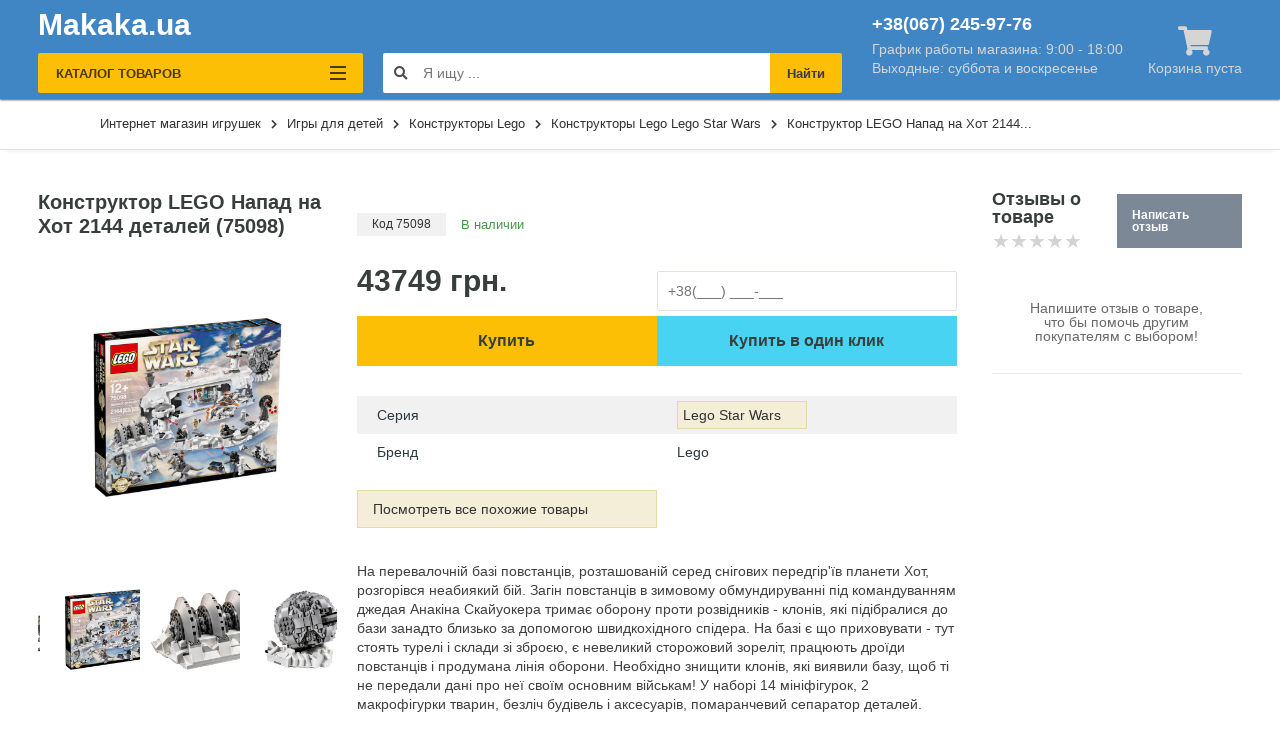

--- FILE ---
content_type: text/html; charset=UTF-8
request_url: https://makaka.ua/product/konstruktor-lego-napad-na-xot-2144-detalei-75098
body_size: 15650
content:
<!DOCTYPE html>
<html lang="ru">
<head>
    <meta charset="UTF-8"/>
    <meta name="viewport" content="initial-scale=1.0, width=device-width"/>
    <meta http-equiv="X-UA-Compatible" content="ie=edge"/>
    <meta name="csrf-token" content="oQEln6ZI01GgiZ8lvQSTg73uhKOOUE0Dc9u3jS9i">

    <title>Конструктор LEGO Напад на Хот 2144 деталей (75098) - купить в каталоге Конструкторы Lego  в Киеве в магазине детских игрушек Makaka.ua</title>
    
            <meta name="description" content="Конструктор LEGO Напад на Хот 2144 деталей (75098) купить всего за 43749.00 грн. ✈️ Быстрая доставка игрушек 🔥 Выгодная цена ✍️ Отзывы ⭐️ Гарантия от магазина игрушек Makaka.ua">
    
    <link rel="canonical" href="https://makaka.ua/product/konstruktor-lego-napad-na-xot-2144-detalei-75098">

    
    

    <link rel="stylesheet" type="text/css" href="/css/app.css?id=1cb01a804bbf08cbf27b"/>
    <link rel="stylesheet" type="text/css"
          href="https://cdnjs.cloudflare.com/ajax/libs/font-awesome/5.13.0/css/all.min.css">
    <link rel="shortcut icon" href="https://makaka.ua/favicon.ico" type="image/x-icon">

            <!-- Google Tag Manager -->
        <script>(function(w,d,s,l,i){w[l]=w[l]||[];w[l].push({'gtm.start':
                    new Date().getTime(),event:'gtm.js'});var f=d.getElementsByTagName(s)[0],
                j=d.createElement(s),dl=l!='dataLayer'?'&l='+l:'';j.async=true;j.src=
                'https://www.googletagmanager.com/gtm.js?id='+i+dl;f.parentNode.insertBefore(j,f);
            })(window,document,'script','dataLayer','GTM-TWLPMG6');</script>
        <!-- End Google Tag Manager -->
        <script async src="https://www.googletagmanager.com/gtag/js?id=GTM-TWLPMG6"></script>

        <script>
            window.dataLayer = window.dataLayer || [];

            function gtag() {
                dataLayer.push(arguments);
            }

            gtag('js', new Date());
            gtag('config', 'AW-595132920');
        </script>
    
    <style>
    /* http://meyerweb.com/eric/tools/css/reset/
       v2.0 | 20110126
       License: none (public domain)
    */
    html, body, div, span, applet, object, iframe,
    h1, h2, h3, h4, h5, h6, p, blockquote, pre,
    a, abbr, acronym, address, big, cite, code,
    del, dfn, em, img, ins, kbd, q, s, samp,
    small, strike, strong, sub, sup, tt, var,
    b, u, i, center,
    dl, dt, dd, ol, ul, li,
    fieldset, form, label, legend,
    table, caption, tbody, tfoot, thead, tr, th, td,
    article, aside, canvas, details, embed,
    figure, figcaption, footer, header, hgroup,
    menu, nav, output, ruby, section, summary,
    time, mark, audio, video {
        margin: 0;
        padding: 0;
        border: 0;
        font-size: 100%;
        font: inherit;
        vertical-align: baseline;
    }

    /* HTML5 display-role reset for older browsers */
    article, aside, details, figcaption, figure,
    footer, header, hgroup, menu, nav, section {
        display: block;
    }

    body {
        line-height: 1;
    }

    ol, ul {
        list-style: none;
    }

    blockquote, q {
        quotes: none;
    }

    blockquote:before, blockquote:after,
    q:before, q:after {
        content: '';
        content: none;
    }

    table {
        border-collapse: collapse;
        border-spacing: 0;
    }

    body {
        min-width: 320px;
        font: 100%/1 BlinkMacSystemFont, -apple-system, Arial, "Segoe UI", Roboto, Helvetica, sans-serif;
        -webkit-font-smoothing: antialiased;
        -webkit-tap-highlight-color: transparent;
        text-size-adjust: 100%;
        -webkit-text-size-adjust: 100%;
        color: #333;
        font-weight: 400;
        background-color: #ffffff;
    }
</style>

        <link rel="stylesheet" href="/css/slick.css?id=a4f1cd6fa82182c2cd87">
    <link rel="stylesheet" href="/css/grid.css?id=ffb2626636e42baffc4d">

    <meta property="og:type" content="product"/>
    <meta property="og:title" content="Конструктор LEGO Напад на Хот 2144 деталей (75098) - купить в каталоге :category :brand в Киеве в магазине детских игрушек Makaka.ua"/>
    <meta property="og:description"
          content="Конструктор LEGO Напад на Хот 2144 деталей (75098) купить всего за 43749.00 грн. ✈️ Быстрая доставка игрушек 🔥 Выгодная цена ✍️ Отзывы ⭐️ Гарантия от магазина игрушек Makaka.ua">
    <meta property="og:url" content="https://makaka.ua/product/konstruktor-lego-napad-na-xot-2144-detalei-75098"/>
    <meta property="og:site_name" content="makaka.ua"/>
            <meta property="og:image" content="https://data.makaka.ua//media/catalog/product/586-0.jpg"/>
    
            <script>
            gtag('event', 'view_item', {
                'send to': 'AW-595132920',
                'value': 43749.00,
                'items': [{
                    'id': 586,
                    'google_business_vertical': 'retail',
                }]
            });
        </script>
    
    <meta name="google-site-verification" content="1aBLohwZRlhyOO4YBb5CTvER1U6DuOAaXG66jiYnc-k"/>
</head>
<body>
    <!-- Google Tag Manager (noscript) -->
    <noscript><iframe src="https://www.googletagmanager.com/ns.html?id=GTM-TWLPMG6"
                      height="0" width="0" style="display:none;visibility:hidden"></iframe></noscript>
    <!-- End Google Tag Manager (noscript) -->

<div class="app">
    <div class="header__mob">
    <div class="mob__menu">
        <div class="wrap">
            <div class="catalog__categorii main">
                                                            <div class="categorii__item">
                            <div class="categorii__item-link" data-id="0"><a href="#">
                                                                            <picture>
                                            <source srcset="/media/catalog/categories/1-3824.jpg"
                                                    media="(max-width: 400px)">
                                            <source srcset="/media/catalog/categories/1-3824.jpg"
                                                    media="(max-width: 500px)">
                                            <source srcset="/media/catalog/categories/1-3824.jpg"
                                                    media="(max-width: 1199px)">
                                            <source srcset="/media/catalog/categories/1-3824.jpg"
                                                    media="(min-width: 768px)">
                                            <img src="/media/catalog/categories/1-3824.jpg"
                                                 alt="Конструкторы Lego в Киеве"
                                                 title="Конструкторы Lego в Киеве">
                                        </picture>
                                                                        <div class="categorii__title">Конструкторы Lego</div>
                                </a></div>
                        </div>
                                            <div class="categorii__item">
                            <div class="categorii__item-link" data-id="1"><a href="#">
                                                                            <picture>
                                            <source srcset="/media/catalog/categories/40-4163.jpg"
                                                    media="(max-width: 400px)">
                                            <source srcset="/media/catalog/categories/40-4163.jpg"
                                                    media="(max-width: 500px)">
                                            <source srcset="/media/catalog/categories/40-4163.jpg"
                                                    media="(max-width: 1199px)">
                                            <source srcset="/media/catalog/categories/40-4163.jpg"
                                                    media="(min-width: 768px)">
                                            <img src="/media/catalog/categories/40-4163.jpg"
                                                 alt="Роботы для детей в Киеве"
                                                 title="Роботы для детей в Киеве">
                                        </picture>
                                                                        <div class="categorii__title">Роботы для детей</div>
                                </a></div>
                        </div>
                                            <div class="categorii__item">
                            <div class="categorii__item-link" data-id="2"><a href="#">
                                                                            <picture>
                                            <source srcset="/media/catalog/categories/41-3239.jpg"
                                                    media="(max-width: 400px)">
                                            <source srcset="/media/catalog/categories/41-3239.jpg"
                                                    media="(max-width: 500px)">
                                            <source srcset="/media/catalog/categories/41-3239.jpg"
                                                    media="(max-width: 1199px)">
                                            <source srcset="/media/catalog/categories/41-3239.jpg"
                                                    media="(min-width: 768px)">
                                            <img src="/media/catalog/categories/41-3239.jpg"
                                                 alt="Танки и военная техника в Киеве"
                                                 title="Танки и военная техника в Киеве">
                                        </picture>
                                                                        <div class="categorii__title">Танки и военная техника</div>
                                </a></div>
                        </div>
                                            <div class="categorii__item">
                            <div class="categorii__item-link" data-id="3"><a href="#">
                                                                            <picture>
                                            <source srcset="/media/catalog/categories/19-7437.jpg"
                                                    media="(max-width: 400px)">
                                            <source srcset="/media/catalog/categories/19-7437.jpg"
                                                    media="(max-width: 500px)">
                                            <source srcset="/media/catalog/categories/19-7437.jpg"
                                                    media="(max-width: 1199px)">
                                            <source srcset="/media/catalog/categories/19-7437.jpg"
                                                    media="(min-width: 768px)">
                                            <img src="/media/catalog/categories/19-7437.jpg"
                                                 alt="Водная техника в Киеве"
                                                 title="Водная техника в Киеве">
                                        </picture>
                                                                        <div class="categorii__title">Водная техника</div>
                                </a></div>
                        </div>
                                            <div class="categorii__item">
                            <div class="categorii__item-link" data-id="4"><a href="#">
                                                                            <picture>
                                            <source srcset="/media/catalog/categories/14-6904.jpg"
                                                    media="(max-width: 400px)">
                                            <source srcset="/media/catalog/categories/14-6904.jpg"
                                                    media="(max-width: 500px)">
                                            <source srcset="/media/catalog/categories/14-6904.jpg"
                                                    media="(max-width: 1199px)">
                                            <source srcset="/media/catalog/categories/14-6904.jpg"
                                                    media="(min-width: 768px)">
                                            <img src="/media/catalog/categories/14-6904.jpg"
                                                 alt="Машинки и спецтехника в Киеве"
                                                 title="Машинки и спецтехника в Киеве">
                                        </picture>
                                                                        <div class="categorii__title">Машинки и спецтехника</div>
                                </a></div>
                        </div>
                                            <div class="categorii__item">
                            <div class="categorii__item-link" data-id="5"><a href="#">
                                                                            <picture>
                                            <source srcset="/media/catalog/categories/10-8180.jpg"
                                                    media="(max-width: 400px)">
                                            <source srcset="/media/catalog/categories/10-8180.jpg"
                                                    media="(max-width: 500px)">
                                            <source srcset="/media/catalog/categories/10-8180.jpg"
                                                    media="(max-width: 1199px)">
                                            <source srcset="/media/catalog/categories/10-8180.jpg"
                                                    media="(min-width: 768px)">
                                            <img src="/media/catalog/categories/10-8180.jpg"
                                                 alt="Самолеты на радиоуправлении в Киеве"
                                                 title="Самолеты на радиоуправлении в Киеве">
                                        </picture>
                                                                        <div class="categorii__title">Самолеты на радиоуправлении</div>
                                </a></div>
                        </div>
                                            <div class="categorii__item">
                            <div class="categorii__item-link" data-id="6"><a href="#">
                                                                            <picture>
                                            <source srcset="/media/catalog/categories/8-2547.jpg"
                                                    media="(max-width: 400px)">
                                            <source srcset="/media/catalog/categories/8-2547.jpg"
                                                    media="(max-width: 500px)">
                                            <source srcset="/media/catalog/categories/8-2547.jpg"
                                                    media="(max-width: 1199px)">
                                            <source srcset="/media/catalog/categories/8-2547.jpg"
                                                    media="(min-width: 768px)">
                                            <img src="/media/catalog/categories/8-2547.jpg"
                                                 alt="Вертолёты в Киеве"
                                                 title="Вертолёты в Киеве">
                                        </picture>
                                                                        <div class="categorii__title">Вертолёты</div>
                                </a></div>
                        </div>
                                            <div class="categorii__item">
                            <div class="categorii__item-link" data-id="7"><a href="#">
                                                                            <picture>
                                            <source srcset="/media/catalog/categories/37-8780.jpg"
                                                    media="(max-width: 400px)">
                                            <source srcset="/media/catalog/categories/37-8780.jpg"
                                                    media="(max-width: 500px)">
                                            <source srcset="/media/catalog/categories/37-8780.jpg"
                                                    media="(max-width: 1199px)">
                                            <source srcset="/media/catalog/categories/37-8780.jpg"
                                                    media="(min-width: 768px)">
                                            <img src="/media/catalog/categories/37-8780.jpg"
                                                 alt="Планера в Киеве"
                                                 title="Планера в Киеве">
                                        </picture>
                                                                        <div class="categorii__title">Планера</div>
                                </a></div>
                        </div>
                                                </div>


                                                <div class="catalog__categorii sub-0 hidden">
                        <div class="categorii__header">
                            <i class="fas fa-chevron-circle-left"></i>
                            <div class="mobile-menu-title">Конструкторы Lego</div>
                        </div>
                        
                                                            <div class="categorii__item">
                                    <div class="categorii__item-link">
                                        <a href="https://makaka.ua/category/konstruktory-lego/seriya-konstruktora-lego=lego-city">
                                                                                            <picture>
                                                    <source
                                                        srcset="/media/catalog/product/59-0.jpg"
                                                        media="(max-width: 400px)">
                                                    <source
                                                        srcset="/media/catalog/product/59-0.jpg"
                                                        media="(max-width: 500px)">
                                                    <source
                                                        srcset="/media/catalog/product/59-0.jpg"
                                                        media="(max-width: 1199px)">
                                                    <source
                                                        srcset="/media/catalog/product/59-0.jpg"
                                                        media="(min-width: 768px)">
                                                    <img
                                                        src="/media/catalog/product/59-0.jpg"
                                                        alt="Lego City"
                                                        title="Lego City">
                                                </picture>
                                                                                        <div
                                                class="categorii__title">Lego City</div>
                                        </a></div>
                                </div>
                                                            <div class="categorii__item">
                                    <div class="categorii__item-link">
                                        <a href="https://makaka.ua/category/konstruktory-lego/seriya-konstruktora-lego=lego-duplo">
                                                                                            <picture>
                                                    <source
                                                        srcset="/media/catalog/product/313-0.jpg"
                                                        media="(max-width: 400px)">
                                                    <source
                                                        srcset="/media/catalog/product/313-0.jpg"
                                                        media="(max-width: 500px)">
                                                    <source
                                                        srcset="/media/catalog/product/313-0.jpg"
                                                        media="(max-width: 1199px)">
                                                    <source
                                                        srcset="/media/catalog/product/313-0.jpg"
                                                        media="(min-width: 768px)">
                                                    <img
                                                        src="/media/catalog/product/313-0.jpg"
                                                        alt="Lego Duplo"
                                                        title="Lego Duplo">
                                                </picture>
                                                                                        <div
                                                class="categorii__title">Lego Duplo</div>
                                        </a></div>
                                </div>
                                                            <div class="categorii__item">
                                    <div class="categorii__item-link">
                                        <a href="https://makaka.ua/category/konstruktory-lego/seriya-konstruktora-lego=lego-disney-princess">
                                                                                            <picture>
                                                    <source
                                                        srcset="/media/catalog/product/356-0.jpg"
                                                        media="(max-width: 400px)">
                                                    <source
                                                        srcset="/media/catalog/product/356-0.jpg"
                                                        media="(max-width: 500px)">
                                                    <source
                                                        srcset="/media/catalog/product/356-0.jpg"
                                                        media="(max-width: 1199px)">
                                                    <source
                                                        srcset="/media/catalog/product/356-0.jpg"
                                                        media="(min-width: 768px)">
                                                    <img
                                                        src="/media/catalog/product/356-0.jpg"
                                                        alt="Lego Disney Princess"
                                                        title="Lego Disney Princess">
                                                </picture>
                                                                                        <div
                                                class="categorii__title">Lego Disney Princess</div>
                                        </a></div>
                                </div>
                                                            <div class="categorii__item">
                                    <div class="categorii__item-link">
                                        <a href="https://makaka.ua/category/konstruktory-lego/seriya-konstruktora-lego=lego-friends">
                                                                                            <picture>
                                                    <source
                                                        srcset="/media/catalog/product/403-0.jpg"
                                                        media="(max-width: 400px)">
                                                    <source
                                                        srcset="/media/catalog/product/403-0.jpg"
                                                        media="(max-width: 500px)">
                                                    <source
                                                        srcset="/media/catalog/product/403-0.jpg"
                                                        media="(max-width: 1199px)">
                                                    <source
                                                        srcset="/media/catalog/product/403-0.jpg"
                                                        media="(min-width: 768px)">
                                                    <img
                                                        src="/media/catalog/product/403-0.jpg"
                                                        alt="Lego Friends"
                                                        title="Lego Friends">
                                                </picture>
                                                                                        <div
                                                class="categorii__title">Lego Friends</div>
                                        </a></div>
                                </div>
                                                            <div class="categorii__item">
                                    <div class="categorii__item-link">
                                        <a href="https://makaka.ua/category/konstruktory-lego/seriya-konstruktora-lego=lego-harry-potter">
                                                                                            <picture>
                                                    <source
                                                        srcset="/media/catalog/product/462-0.jpg"
                                                        media="(max-width: 400px)">
                                                    <source
                                                        srcset="/media/catalog/product/462-0.jpg"
                                                        media="(max-width: 500px)">
                                                    <source
                                                        srcset="/media/catalog/product/462-0.jpg"
                                                        media="(max-width: 1199px)">
                                                    <source
                                                        srcset="/media/catalog/product/462-0.jpg"
                                                        media="(min-width: 768px)">
                                                    <img
                                                        src="/media/catalog/product/462-0.jpg"
                                                        alt="Lego Harry Potter"
                                                        title="Lego Harry Potter">
                                                </picture>
                                                                                        <div
                                                class="categorii__title">Lego Harry Potter</div>
                                        </a></div>
                                </div>
                                                            <div class="categorii__item">
                                    <div class="categorii__item-link">
                                        <a href="https://makaka.ua/category/konstruktory-lego/seriya-konstruktora-lego=lego-jurassic-world">
                                                                                            <picture>
                                                    <source
                                                        srcset="/media/catalog/product/1480-0.jpg"
                                                        media="(max-width: 400px)">
                                                    <source
                                                        srcset="/media/catalog/product/1480-0.jpg"
                                                        media="(max-width: 500px)">
                                                    <source
                                                        srcset="/media/catalog/product/1480-0.jpg"
                                                        media="(max-width: 1199px)">
                                                    <source
                                                        srcset="/media/catalog/product/1480-0.jpg"
                                                        media="(min-width: 768px)">
                                                    <img
                                                        src="/media/catalog/product/1480-0.jpg"
                                                        alt="Lego Jurassic World"
                                                        title="Lego Jurassic World">
                                                </picture>
                                                                                        <div
                                                class="categorii__title">Lego Jurassic World</div>
                                        </a></div>
                                </div>
                                                            <div class="categorii__item">
                                    <div class="categorii__item-link">
                                        <a href="https://makaka.ua/category/konstruktory-lego/seriya-konstruktora-lego=lego-minecraft">
                                                                                            <picture>
                                                    <source
                                                        srcset="/media/catalog/product/499-0.jpg"
                                                        media="(max-width: 400px)">
                                                    <source
                                                        srcset="/media/catalog/product/499-0.jpg"
                                                        media="(max-width: 500px)">
                                                    <source
                                                        srcset="/media/catalog/product/499-0.jpg"
                                                        media="(max-width: 1199px)">
                                                    <source
                                                        srcset="/media/catalog/product/499-0.jpg"
                                                        media="(min-width: 768px)">
                                                    <img
                                                        src="/media/catalog/product/499-0.jpg"
                                                        alt="Lego Minecraft"
                                                        title="Lego Minecraft">
                                                </picture>
                                                                                        <div
                                                class="categorii__title">Lego Minecraft</div>
                                        </a></div>
                                </div>
                                                            <div class="categorii__item">
                                    <div class="categorii__item-link">
                                        <a href="https://makaka.ua/category/konstruktory-lego/seriya-konstruktora-lego=lego-ninjago">
                                                                                            <picture>
                                                    <source
                                                        srcset="/media/catalog/product/1584-0.jpg"
                                                        media="(max-width: 400px)">
                                                    <source
                                                        srcset="/media/catalog/product/1584-0.jpg"
                                                        media="(max-width: 500px)">
                                                    <source
                                                        srcset="/media/catalog/product/1584-0.jpg"
                                                        media="(max-width: 1199px)">
                                                    <source
                                                        srcset="/media/catalog/product/1584-0.jpg"
                                                        media="(min-width: 768px)">
                                                    <img
                                                        src="/media/catalog/product/1584-0.jpg"
                                                        alt="Lego Ninjago"
                                                        title="Lego Ninjago">
                                                </picture>
                                                                                        <div
                                                class="categorii__title">Lego Ninjago</div>
                                        </a></div>
                                </div>
                                                            <div class="categorii__item">
                                    <div class="categorii__item-link">
                                        <a href="https://makaka.ua/category/konstruktory-lego/seriya-konstruktora-lego=lego-star-wars">
                                                                                            <picture>
                                                    <source
                                                        srcset="/media/catalog/product/1633-0.jpg"
                                                        media="(max-width: 400px)">
                                                    <source
                                                        srcset="/media/catalog/product/1633-0.jpg"
                                                        media="(max-width: 500px)">
                                                    <source
                                                        srcset="/media/catalog/product/1633-0.jpg"
                                                        media="(max-width: 1199px)">
                                                    <source
                                                        srcset="/media/catalog/product/1633-0.jpg"
                                                        media="(min-width: 768px)">
                                                    <img
                                                        src="/media/catalog/product/1633-0.jpg"
                                                        alt="Lego Star Wars"
                                                        title="Lego Star Wars">
                                                </picture>
                                                                                        <div
                                                class="categorii__title">Lego Star Wars</div>
                                        </a></div>
                                </div>
                                                            <div class="categorii__item">
                                    <div class="categorii__item-link">
                                        <a href="https://makaka.ua/category/konstruktory-lego/seriya-konstruktora-lego=lego-super-heroes">
                                                                                            <picture>
                                                    <source
                                                        srcset="/media/catalog/product/672-0.jpg"
                                                        media="(max-width: 400px)">
                                                    <source
                                                        srcset="/media/catalog/product/672-0.jpg"
                                                        media="(max-width: 500px)">
                                                    <source
                                                        srcset="/media/catalog/product/672-0.jpg"
                                                        media="(max-width: 1199px)">
                                                    <source
                                                        srcset="/media/catalog/product/672-0.jpg"
                                                        media="(min-width: 768px)">
                                                    <img
                                                        src="/media/catalog/product/672-0.jpg"
                                                        alt="Lego Super Heroes"
                                                        title="Lego Super Heroes">
                                                </picture>
                                                                                        <div
                                                class="categorii__title">Lego Super Heroes</div>
                                        </a></div>
                                </div>
                                                            <div class="categorii__item">
                                    <div class="categorii__item-link">
                                        <a href="https://makaka.ua/category/konstruktory-lego/seriya-konstruktora-lego=lego-super-mario">
                                                                                            <picture>
                                                    <source
                                                        srcset="/media/catalog/product/733-0.jpg"
                                                        media="(max-width: 400px)">
                                                    <source
                                                        srcset="/media/catalog/product/733-0.jpg"
                                                        media="(max-width: 500px)">
                                                    <source
                                                        srcset="/media/catalog/product/733-0.jpg"
                                                        media="(max-width: 1199px)">
                                                    <source
                                                        srcset="/media/catalog/product/733-0.jpg"
                                                        media="(min-width: 768px)">
                                                    <img
                                                        src="/media/catalog/product/733-0.jpg"
                                                        alt="Lego Super Mario"
                                                        title="Lego Super Mario">
                                                </picture>
                                                                                        <div
                                                class="categorii__title">Lego Super Mario</div>
                                        </a></div>
                                </div>
                                                            <div class="categorii__item">
                                    <div class="categorii__item-link">
                                        <a href="https://makaka.ua/category/konstruktory-lego/seriya-konstruktora-lego=lego-technic">
                                                                                            <picture>
                                                    <source
                                                        srcset="/media/catalog/product/1685-0.jpg"
                                                        media="(max-width: 400px)">
                                                    <source
                                                        srcset="/media/catalog/product/1685-0.jpg"
                                                        media="(max-width: 500px)">
                                                    <source
                                                        srcset="/media/catalog/product/1685-0.jpg"
                                                        media="(max-width: 1199px)">
                                                    <source
                                                        srcset="/media/catalog/product/1685-0.jpg"
                                                        media="(min-width: 768px)">
                                                    <img
                                                        src="/media/catalog/product/1685-0.jpg"
                                                        alt="Lego Technic"
                                                        title="Lego Technic">
                                                </picture>
                                                                                        <div
                                                class="categorii__title">Lego Technic</div>
                                        </a></div>
                                </div>
                                                                        </div>


                                    <div class="catalog__categorii sub-1 hidden">
                        <div class="categorii__header">
                            <i class="fas fa-chevron-circle-left"></i>
                            <div class="mobile-menu-title">Роботы для детей</div>
                        </div>
                        
                                                            <div class="categorii__item">
                                    <div class="categorii__item-link">
                                        <a href="https://makaka.ua/category/roboty-dlya-detei/seriya=transformery">
                                                                                            <picture>
                                                    <source
                                                        srcset="/media/catalog/product/1069-0.jpg"
                                                        media="(max-width: 400px)">
                                                    <source
                                                        srcset="/media/catalog/product/1069-0.jpg"
                                                        media="(max-width: 500px)">
                                                    <source
                                                        srcset="/media/catalog/product/1069-0.jpg"
                                                        media="(max-width: 1199px)">
                                                    <source
                                                        srcset="/media/catalog/product/1069-0.jpg"
                                                        media="(min-width: 768px)">
                                                    <img
                                                        src="/media/catalog/product/1069-0.jpg"
                                                        alt="Трансформеры"
                                                        title="Трансформеры">
                                                </picture>
                                                                                        <div
                                                class="categorii__title">Трансформеры</div>
                                        </a></div>
                                </div>
                                                            <div class="categorii__item">
                                    <div class="categorii__item-link">
                                        <a href="https://makaka.ua/category/roboty-dlya-detei/seriya=tanki-spiony">
                                                                                            <picture>
                                                    <source
                                                        srcset="/media/catalog/product/1072-0.jpg"
                                                        media="(max-width: 400px)">
                                                    <source
                                                        srcset="/media/catalog/product/1072-0.jpg"
                                                        media="(max-width: 500px)">
                                                    <source
                                                        srcset="/media/catalog/product/1072-0.jpg"
                                                        media="(max-width: 1199px)">
                                                    <source
                                                        srcset="/media/catalog/product/1072-0.jpg"
                                                        media="(min-width: 768px)">
                                                    <img
                                                        src="/media/catalog/product/1072-0.jpg"
                                                        alt="Танки-шпионы"
                                                        title="Танки-шпионы">
                                                </picture>
                                                                                        <div
                                                class="categorii__title">Танки-шпионы</div>
                                        </a></div>
                                </div>
                                                            <div class="categorii__item">
                                    <div class="categorii__item-link">
                                        <a href="https://makaka.ua/category/roboty-dlya-detei/seriya=zivotnye">
                                                                                            <picture>
                                                    <source
                                                        srcset="/media/catalog/product/1077-0.jpg"
                                                        media="(max-width: 400px)">
                                                    <source
                                                        srcset="/media/catalog/product/1077-0.jpg"
                                                        media="(max-width: 500px)">
                                                    <source
                                                        srcset="/media/catalog/product/1077-0.jpg"
                                                        media="(max-width: 1199px)">
                                                    <source
                                                        srcset="/media/catalog/product/1077-0.jpg"
                                                        media="(min-width: 768px)">
                                                    <img
                                                        src="/media/catalog/product/1077-0.jpg"
                                                        alt="Животные"
                                                        title="Животные">
                                                </picture>
                                                                                        <div
                                                class="categorii__title">Животные</div>
                                        </a></div>
                                </div>
                                                            <div class="categorii__item">
                                    <div class="categorii__item-link">
                                        <a href="https://makaka.ua/category/roboty-dlya-detei/seriya=roboty">
                                                                                            <picture>
                                                    <source
                                                        srcset="/media/catalog/product/1080-0.jpg"
                                                        media="(max-width: 400px)">
                                                    <source
                                                        srcset="/media/catalog/product/1080-0.jpg"
                                                        media="(max-width: 500px)">
                                                    <source
                                                        srcset="/media/catalog/product/1080-0.jpg"
                                                        media="(max-width: 1199px)">
                                                    <source
                                                        srcset="/media/catalog/product/1080-0.jpg"
                                                        media="(min-width: 768px)">
                                                    <img
                                                        src="/media/catalog/product/1080-0.jpg"
                                                        alt="Роботы"
                                                        title="Роботы">
                                                </picture>
                                                                                        <div
                                                class="categorii__title">Роботы</div>
                                        </a></div>
                                </div>
                                                                        </div>


                                    <div class="catalog__categorii sub-2 hidden">
                        <div class="categorii__header">
                            <i class="fas fa-chevron-circle-left"></i>
                            <div class="mobile-menu-title">Танки и военная техника</div>
                        </div>
                        
                                                            <div class="categorii__item">
                                    <div class="categorii__item-link">
                                        <a href="https://makaka.ua/category/tanki-i-voennaya-texnika/tip-upravleniya-radioupravlenie=radioupravlenii">
                                                                                            <picture>
                                                    <source
                                                        srcset="/media/catalog/product/1084-0.jpg"
                                                        media="(max-width: 400px)">
                                                    <source
                                                        srcset="/media/catalog/product/1084-0.jpg"
                                                        media="(max-width: 500px)">
                                                    <source
                                                        srcset="/media/catalog/product/1084-0.jpg"
                                                        media="(max-width: 1199px)">
                                                    <source
                                                        srcset="/media/catalog/product/1084-0.jpg"
                                                        media="(min-width: 768px)">
                                                    <img
                                                        src="/media/catalog/product/1084-0.jpg"
                                                        alt="На радиоуправлении"
                                                        title="На радиоуправлении">
                                                </picture>
                                                                                        <div
                                                class="categorii__title">На радиоуправлении</div>
                                        </a></div>
                                </div>
                                                                        </div>


                                    <div class="catalog__categorii sub-3 hidden">
                        <div class="categorii__header">
                            <i class="fas fa-chevron-circle-left"></i>
                            <div class="mobile-menu-title">Водная техника</div>
                        </div>
                        
                                                            <div class="categorii__item">
                                    <div class="categorii__item-link">
                                        <a href="https://makaka.ua/category/katera/seriya=katera">
                                                                                            <picture>
                                                    <source
                                                        srcset="/media/catalog/product/1106-0.jpg"
                                                        media="(max-width: 400px)">
                                                    <source
                                                        srcset="/media/catalog/product/1106-0.jpg"
                                                        media="(max-width: 500px)">
                                                    <source
                                                        srcset="/media/catalog/product/1106-0.jpg"
                                                        media="(max-width: 1199px)">
                                                    <source
                                                        srcset="/media/catalog/product/1106-0.jpg"
                                                        media="(min-width: 768px)">
                                                    <img
                                                        src="/media/catalog/product/1106-0.jpg"
                                                        alt="Катера"
                                                        title="Катера">
                                                </picture>
                                                                                        <div
                                                class="categorii__title">Катера</div>
                                        </a></div>
                                </div>
                                                            <div class="categorii__item">
                                    <div class="categorii__item-link">
                                        <a href="https://makaka.ua/category/katera/seriya=katamarany">
                                                                                            <picture>
                                                    <source
                                                        srcset="/media/catalog/product/1108-0.jpg"
                                                        media="(max-width: 400px)">
                                                    <source
                                                        srcset="/media/catalog/product/1108-0.jpg"
                                                        media="(max-width: 500px)">
                                                    <source
                                                        srcset="/media/catalog/product/1108-0.jpg"
                                                        media="(max-width: 1199px)">
                                                    <source
                                                        srcset="/media/catalog/product/1108-0.jpg"
                                                        media="(min-width: 768px)">
                                                    <img
                                                        src="/media/catalog/product/1108-0.jpg"
                                                        alt="Катамараны"
                                                        title="Катамараны">
                                                </picture>
                                                                                        <div
                                                class="categorii__title">Катамараны</div>
                                        </a></div>
                                </div>
                                                            <div class="categorii__item">
                                    <div class="categorii__item-link">
                                        <a href="https://makaka.ua/category/katera/seriya=yaxty">
                                                                                            <picture>
                                                    <source
                                                        srcset="/media/catalog/product/1118-0.jpg"
                                                        media="(max-width: 400px)">
                                                    <source
                                                        srcset="/media/catalog/product/1118-0.jpg"
                                                        media="(max-width: 500px)">
                                                    <source
                                                        srcset="/media/catalog/product/1118-0.jpg"
                                                        media="(max-width: 1199px)">
                                                    <source
                                                        srcset="/media/catalog/product/1118-0.jpg"
                                                        media="(min-width: 768px)">
                                                    <img
                                                        src="/media/catalog/product/1118-0.jpg"
                                                        alt="Яхты"
                                                        title="Яхты">
                                                </picture>
                                                                                        <div
                                                class="categorii__title">Яхты</div>
                                        </a></div>
                                </div>
                                                                        </div>


                                    <div class="catalog__categorii sub-4 hidden">
                        <div class="categorii__header">
                            <i class="fas fa-chevron-circle-left"></i>
                            <div class="mobile-menu-title">Машинки и спецтехника</div>
                        </div>
                        
                                                            <div class="categorii__item">
                                    <div class="categorii__item-link">
                                        <a href="https://makaka.ua/category/masinki-i-spectexnika/masinki-i-spectexnika-tip=amfibii-i-vezdexody">
                                                                                            <picture>
                                                    <source
                                                        srcset="/media/catalog/product/1093-0.jpg"
                                                        media="(max-width: 400px)">
                                                    <source
                                                        srcset="/media/catalog/product/1093-0.jpg"
                                                        media="(max-width: 500px)">
                                                    <source
                                                        srcset="/media/catalog/product/1093-0.jpg"
                                                        media="(max-width: 1199px)">
                                                    <source
                                                        srcset="/media/catalog/product/1093-0.jpg"
                                                        media="(min-width: 768px)">
                                                    <img
                                                        src="/media/catalog/product/1093-0.jpg"
                                                        alt="Амфибии и вездеходы"
                                                        title="Амфибии и вездеходы">
                                                </picture>
                                                                                        <div
                                                class="categorii__title">Амфибии и вездеходы</div>
                                        </a></div>
                                </div>
                                                            <div class="categorii__item">
                                    <div class="categorii__item-link">
                                        <a href="https://makaka.ua/category/masinki-i-spectexnika/masinki-i-spectexnika-tip=avtomobili-v-masstabe">
                                                                                            <picture>
                                                    <source
                                                        srcset="/media/catalog/product/1122-0.jpg"
                                                        media="(max-width: 400px)">
                                                    <source
                                                        srcset="/media/catalog/product/1122-0.jpg"
                                                        media="(max-width: 500px)">
                                                    <source
                                                        srcset="/media/catalog/product/1122-0.jpg"
                                                        media="(max-width: 1199px)">
                                                    <source
                                                        srcset="/media/catalog/product/1122-0.jpg"
                                                        media="(min-width: 768px)">
                                                    <img
                                                        src="/media/catalog/product/1122-0.jpg"
                                                        alt="Автомобили в масштабе"
                                                        title="Автомобили в масштабе">
                                                </picture>
                                                                                        <div
                                                class="categorii__title">Автомобили в масштабе</div>
                                        </a></div>
                                </div>
                                                            <div class="categorii__item">
                                    <div class="categorii__item-link">
                                        <a href="https://makaka.ua/category/masinki-i-spectexnika/masinki-i-spectexnika-tip=perevyortysi">
                                                                                            <picture>
                                                    <source
                                                        srcset="/media/catalog/product/1128-0.jpg"
                                                        media="(max-width: 400px)">
                                                    <source
                                                        srcset="/media/catalog/product/1128-0.jpg"
                                                        media="(max-width: 500px)">
                                                    <source
                                                        srcset="/media/catalog/product/1128-0.jpg"
                                                        media="(max-width: 1199px)">
                                                    <source
                                                        srcset="/media/catalog/product/1128-0.jpg"
                                                        media="(min-width: 768px)">
                                                    <img
                                                        src="/media/catalog/product/1128-0.jpg"
                                                        alt="Перевёртыши"
                                                        title="Перевёртыши">
                                                </picture>
                                                                                        <div
                                                class="categorii__title">Перевёртыши</div>
                                        </a></div>
                                </div>
                                                            <div class="categorii__item">
                                    <div class="categorii__item-link">
                                        <a href="https://makaka.ua/category/masinki-i-spectexnika/masinki-i-spectexnika-tip=motocikly">
                                                                                            <picture>
                                                    <source
                                                        srcset="/media/catalog/product/1132-0.jpg"
                                                        media="(max-width: 400px)">
                                                    <source
                                                        srcset="/media/catalog/product/1132-0.jpg"
                                                        media="(max-width: 500px)">
                                                    <source
                                                        srcset="/media/catalog/product/1132-0.jpg"
                                                        media="(max-width: 1199px)">
                                                    <source
                                                        srcset="/media/catalog/product/1132-0.jpg"
                                                        media="(min-width: 768px)">
                                                    <img
                                                        src="/media/catalog/product/1132-0.jpg"
                                                        alt="Мотоциклы"
                                                        title="Мотоциклы">
                                                </picture>
                                                                                        <div
                                                class="categorii__title">Мотоциклы</div>
                                        </a></div>
                                </div>
                                                                        </div>


                                    <div class="catalog__categorii sub-5 hidden">
                        <div class="categorii__header">
                            <i class="fas fa-chevron-circle-left"></i>
                            <div class="mobile-menu-title">Самолеты на радиоуправлении</div>
                        </div>
                        
                                                            <div class="categorii__item">
                                    <div class="categorii__item-link">
                                        <a href="https://makaka.ua/category/samolety/samolety-tip=gotovye-k-poletu">
                                                                                            <picture>
                                                    <source
                                                        srcset="/media/catalog/product/3181c169-4c92-4388-b4f6-aa66ee4aa844.jpg"
                                                        media="(max-width: 400px)">
                                                    <source
                                                        srcset="/media/catalog/product/3181c169-4c92-4388-b4f6-aa66ee4aa844.jpg"
                                                        media="(max-width: 500px)">
                                                    <source
                                                        srcset="/media/catalog/product/3181c169-4c92-4388-b4f6-aa66ee4aa844.jpg"
                                                        media="(max-width: 1199px)">
                                                    <source
                                                        srcset="/media/catalog/product/3181c169-4c92-4388-b4f6-aa66ee4aa844.jpg"
                                                        media="(min-width: 768px)">
                                                    <img
                                                        src="/media/catalog/product/3181c169-4c92-4388-b4f6-aa66ee4aa844.jpg"
                                                        alt="Готовые к полету"
                                                        title="Готовые к полету">
                                                </picture>
                                                                                        <div
                                                class="categorii__title">Готовые к полету</div>
                                        </a></div>
                                </div>
                                                            <div class="categorii__item">
                                    <div class="categorii__item-link">
                                        <a href="https://makaka.ua/category/samolety/samolety-tip=pocti-gotovye">
                                                                                            <picture>
                                                    <source
                                                        srcset="/media/catalog/product/1147-0.jpg"
                                                        media="(max-width: 400px)">
                                                    <source
                                                        srcset="/media/catalog/product/1147-0.jpg"
                                                        media="(max-width: 500px)">
                                                    <source
                                                        srcset="/media/catalog/product/1147-0.jpg"
                                                        media="(max-width: 1199px)">
                                                    <source
                                                        srcset="/media/catalog/product/1147-0.jpg"
                                                        media="(min-width: 768px)">
                                                    <img
                                                        src="/media/catalog/product/1147-0.jpg"
                                                        alt="Почти готовые"
                                                        title="Почти готовые">
                                                </picture>
                                                                                        <div
                                                class="categorii__title">Почти готовые</div>
                                        </a></div>
                                </div>
                                                            <div class="categorii__item">
                                    <div class="categorii__item-link">
                                        <a href="https://makaka.ua/category/samolety/samolety-tip=nabory-dlya-sborki">
                                                                                            <picture>
                                                    <source
                                                        srcset="/media/catalog/product/1151-0.jpg"
                                                        media="(max-width: 400px)">
                                                    <source
                                                        srcset="/media/catalog/product/1151-0.jpg"
                                                        media="(max-width: 500px)">
                                                    <source
                                                        srcset="/media/catalog/product/1151-0.jpg"
                                                        media="(max-width: 1199px)">
                                                    <source
                                                        srcset="/media/catalog/product/1151-0.jpg"
                                                        media="(min-width: 768px)">
                                                    <img
                                                        src="/media/catalog/product/1151-0.jpg"
                                                        alt="Наборы для сборки"
                                                        title="Наборы для сборки">
                                                </picture>
                                                                                        <div
                                                class="categorii__title">Наборы для сборки</div>
                                        </a></div>
                                </div>
                                                                        </div>


                                    <div class="catalog__categorii sub-6 hidden">
                        <div class="categorii__header">
                            <i class="fas fa-chevron-circle-left"></i>
                            <div class="mobile-menu-title">Вертолёты</div>
                        </div>
                                            </div>


                                    <div class="catalog__categorii sub-7 hidden">
                        <div class="categorii__header">
                            <i class="fas fa-chevron-circle-left"></i>
                            <div class="mobile-menu-title">Планера</div>
                        </div>
                        
                                                            <div class="categorii__item">
                                    <div class="categorii__item-link">
                                        <a href="https://makaka.ua/category/igry-na-svezem-vozduxe/seriya=metatelnye-samolyoty">
                                                                                            <picture>
                                                    <source
                                                        srcset="/media/catalog/product/1063-0.jpg"
                                                        media="(max-width: 400px)">
                                                    <source
                                                        srcset="/media/catalog/product/1063-0.jpg"
                                                        media="(max-width: 500px)">
                                                    <source
                                                        srcset="/media/catalog/product/1063-0.jpg"
                                                        media="(max-width: 1199px)">
                                                    <source
                                                        srcset="/media/catalog/product/1063-0.jpg"
                                                        media="(min-width: 768px)">
                                                    <img
                                                        src="/media/catalog/product/1063-0.jpg"
                                                        alt="Метательные самолёты"
                                                        title="Метательные самолёты">
                                                </picture>
                                                                                        <div
                                                class="categorii__title">Метательные самолёты</div>
                                        </a></div>
                                </div>
                                                            <div class="categorii__item">
                                    <div class="categorii__item-link">
                                        <a href="https://makaka.ua/category/igry-na-svezem-vozduxe/seriya=rezinomotornye-aviamodeli">
                                                                                            <picture>
                                                    <source
                                                        srcset="/media/catalog/product/1065-0.jpg"
                                                        media="(max-width: 400px)">
                                                    <source
                                                        srcset="/media/catalog/product/1065-0.jpg"
                                                        media="(max-width: 500px)">
                                                    <source
                                                        srcset="/media/catalog/product/1065-0.jpg"
                                                        media="(max-width: 1199px)">
                                                    <source
                                                        srcset="/media/catalog/product/1065-0.jpg"
                                                        media="(min-width: 768px)">
                                                    <img
                                                        src="/media/catalog/product/1065-0.jpg"
                                                        alt="Резиномоторные авиамодели"
                                                        title="Резиномоторные авиамодели">
                                                </picture>
                                                                                        <div
                                                class="categorii__title">Резиномоторные авиамодели</div>
                                        </a></div>
                                </div>
                                                            <div class="categorii__item">
                                    <div class="categorii__item-link">
                                        <a href="https://makaka.ua/category/igry-na-svezem-vozduxe/seriya=elektromotornye-aviamodeli">
                                                                                            <picture>
                                                    <source
                                                        srcset="/media/catalog/product/1066-0.jpg"
                                                        media="(max-width: 400px)">
                                                    <source
                                                        srcset="/media/catalog/product/1066-0.jpg"
                                                        media="(max-width: 500px)">
                                                    <source
                                                        srcset="/media/catalog/product/1066-0.jpg"
                                                        media="(max-width: 1199px)">
                                                    <source
                                                        srcset="/media/catalog/product/1066-0.jpg"
                                                        media="(min-width: 768px)">
                                                    <img
                                                        src="/media/catalog/product/1066-0.jpg"
                                                        alt="Электромоторные авиамодели"
                                                        title="Электромоторные авиамодели">
                                                </picture>
                                                                                        <div
                                                class="categorii__title">Электромоторные авиамодели</div>
                                        </a></div>
                                </div>
                                                                        </div>


                                        <div class="mob__menu__bot">
                <div class="mob__menu__title">
                    <a class="call-to-office-phone" href="#">
                        <i class="fas fa-clipboard-list"></i>
                        Наши контакты</a>
                </div>
                <a class="call-to-office-phone phone" rel="nofollow" href="tel:+380672459776">
                    <i class="fas fa-phone-alt"></i>
                    +38(067) 245-97-76 <span>9:00 - 21:00</span></a>

                <a class="callback" href="javascript:" rel="nofollow">
                    <i class="fas fa-reply-all"></i>
                    Перезвонить Мне</a>
            </div>
        </div>
    </div>
    <div class="mob-phones">
        <div class="mob__menu__title">Наши контакты</div>
        <ul class="menu">
            <li class="item phone">
                <a href="tel:+380672459776" rel="nofollow">
                    <i class="icon-phone"></i>
                    <span class="phone__number call-to-office-phone">(067) 245-97-76</span>
                    <span class="phone__schedule">9:00 - 18:00</span>
                </a>
            </li>
        </ul>
        <div class="mob__menu__about">Или можете оформить заказ через мессенджер</div>
        <ul class="menu">
            <li class="item phone">
                <a href="viber://chat?number=+380672459776" rel="nofollow">
                    <i class="icon-viber"></i>
                    <span class="phone__number call-to-office-viber">Viber</span>
                    <span class="phone__schedule">9:00 - 18:00</span>
                </a>
            </li>
            <li class="item phone">
                <a href="tg://resolve?domain=KorzinaCC" rel="nofollow">
                    <i class="icon-telegram"></i>
                    <span class="phone__number call-to-office-telegram">Telegram</span>
                    <span class="phone__schedule">9:00 - 18:00</span>
                </a>
            </li>
        </ul>
    </div>
    <div class="wrap">
        <div class="header__mob__left">
            <div class="menu-catalog__burger--opener">
                <div class="menu-catalog__burger--opener--button">
                    <div class="menu-catalog__burger">
                        <div></div>
                        <div></div>
                        <div></div>
                    </div>
                </div>
            </div>
            <div class="logo">
                                    <a href="https://makaka.ua/">makaka.ua</a>
                            </div>
            <div class="mobile-search-block">
                <form class="form" method="get" action="https://makaka.ua/search">
                    <button type="button" class="header__mid__search"><i class="fas fa-search"></i></button>
                    <input type="text"
                           name="query"
                           placeholder="Я ищу ..."
                           class="header__mob__text__input"
                           id="input-mobile-search">
                    <button type="submit"
                            class="header__mid__search2 mobile-button-search">Найти</button>
                </form>
            </div>
        </div>
        <div class="header__mob__right">
            <div class="header__mob__phone">
                <i class="fas fa-phone-alt"></i>
                Тел.
            </div>
            <a href="https://makaka.ua/cart/order" class="header__mob__cart">
                <i class="fas fa-shopping-cart"></i>
            </a>
        </div>
    </div>

    <div class="el-dialog">
        <div class="el-dialog__header">
            <button type="button" aria-label="Close" class="el-dialog__headerbtn mobile-close"><i
                    class="arr-modal-close"></i> <span>Назад</span></button>
            <span class="el-dialog__title"></span>
        </div>
        <div class="el-dialog__body">
            <form method="POST" action="https://makaka.ua/store" accept-charset="UTF-8" id="callback"><input name="_token" type="hidden" value="oQEln6ZI01GgiZ8lvQSTg73uhKOOUE0Dc9u3jS9i">
            <div class="new-callback-phone">
                <div class="callback-title">Перезвонить мне</div>
                <input class="callback-field" placeholder="+380" name="phone" type="number">
                <button type="submit" class="btn orange full">
                    Перезвонить
                </button>
            </div>
            </form>
        </div>
    </div>
</div>

<header class="header">
    <div class="wrap">
        <div class="header__left">
            <div class="header__navigation"></div>
                            <a href="https://makaka.ua/" class="header__logo">Makaka.ua</a>
                        <div class="header__menu-opener">
                <div class="header__menu-opener-button">
                    <div class="header__burger">
                        <div></div>
                        <div></div>
                        <div></div>
                    </div>
                    <div class="header__menu-opener-button-text">
                        Каталог товаров
                    </div>
                </div>
            </div>
        </div>

        <div class="header__mid">
            <form method="GET" action="https://makaka.ua/search">
                <button type="submit" class="header__mid__search"><i class="fas fa-search"></i></button>
                <input type="text"
                       placeholder="Я ищу ..."
                       id="input-search"
                       name="query"
                       value=""
                       data-url="https://makaka.ua/api/product/search">
                <button type="submit" class="header__mid__search2">Найти</button>
            </form>
        </div>

        <div class="header__right">
            <div class="header__right__wrap">
                <div class="header__phone">
                    <a class="call-to-office-phone"></a>
                    <a class="call-to-office-phone" href="tel:+380672459776" rel="nofollow">+38(067) 245-97-76</a>
                    <span>График работы магазина: 9:00 - 18:00</span>
                    <span style="margin-top: 5px">Выходные: суббота и воскресенье</span>
                </div>
                <div class="header__cart">
                    <div class="header__lang"></div>
                    <a href="https://makaka.ua/cart/order" class="header__cart__wrap">
                        <i class="fas fa-shopping-cart"></i>
    <span class="cart__empty">Корзина пуста</span>
                    </a>
                </div>
            </div>
        </div>
    </div>
</header>

    
        <form action="https://makaka.ua/cart/add" class="add-to-cart-single" method="POST" id="add-to-cart-586">
        <input type="hidden" name="_token" value="oQEln6ZI01GgiZ8lvQSTg73uhKOOUE0Dc9u3jS9i">        <input type="hidden" name="product_id" value="586">
    </form>

    <div class="container container--breadcrumbs">
        <nav class="breadcrumbs">
            <ul itemscope itemtype="http://schema.org/BreadcrumbList">
                <li itemprop="itemListElement" itemscope itemtype="http://schema.org/ListItem"><a itemprop="item" href="https://makaka.ua/"><span itemprop="name">Интернет магазин игрушек</span></a><i class="fas fa-chevron-right"></i><meta itemprop="position" content="1"></li><li itemprop="itemListElement" itemscope itemtype="http://schema.org/ListItem"><a itemprop="item"href="https://makaka.ua/category/konstruktory"><span itemprop="name">Игры для детей   </span><i class="fas fa-chevron-right"></i><meta itemprop="position" content="2"></a></li><li itemprop="itemListElement" itemscope itemtype="http://schema.org/ListItem"><a itemprop="item"href="https://makaka.ua/category/konstruktory-lego"><span itemprop="name">Конструкторы Lego   </span><i class="fas fa-chevron-right"></i><meta itemprop="position" content="3"></a></li><li itemprop="itemListElement" itemscope itemtype="http://schema.org/ListItem"><a itemprop="item" href="/category/konstruktory-lego/seriya-konstruktora-lego=lego-star-wars"><span itemprop="name">Конструкторы Lego Lego Star Wars </span><i class="fas fa-chevron-right"></i></a><meta itemprop="position" content="4"></li><li itemprop="itemListElement" itemscope itemtype="http://schema.org/ListItem"><a itemprop="item" style="color: #8c8c8c"><span itemprop="name">Конструктор LEGO Напад на Хот 2144...</span></a><meta itemprop="position" content="5"></li>
            </ul>
        </nav>
    </div>

    <div class="container" itemscope itemtype="https://schema.org/Product">
        <meta itemprop="brand" content="Makaka.ua">
                    <meta itemprop="sku" content="75098">
                <meta itemprop="productID" content="586">
        <meta itemprop="description" content="&lt;p&gt;На перевалочній базі повстанців, розташованій серед снігових передгір&amp;#39;їв планети Хот, розгорівся неабиякий бій. Загін повстанців в зимовому обмундируванні під командуванням джедая Анакіна Скайуокера тримає оборону проти розвідників - клонів, які підібралися до бази занадто близько за допомогою швидкохідного спідера. На базі є що приховувати - тут стоять турелі і склади зі зброєю, є невеликий сторожовий зореліт, працюють дроїди повстанців і продумана лінія оборони. Необхідно знищити клонів, які виявили базу, щоб ті не передали дані про неї своїм основним військам! У наборі 14 мініфігурок, 2 макрофігурки тварин, безліч будівель і аксесуарів, помаранчевий сепаратор деталей.&lt;/p&gt;">

        <div class="wrap">
            <div class="tovar">

                                    <div class="tovar__photo">
                        <h1 itemprop="name" class="tovar__name">Конструктор LEGO Напад на Хот 2144 деталей (75098)</h1>
                        <div class="info__top hidden-desktop">
                                                            <div class="info__code">Код 75098</div>
                                                                                        <div class="info__status yes">В наличии</div>
                                <link itemprop="availability" href="http://schema.org/InStock">
                                                    </div>
                        <div class="tovar__photo__slider">
                            <div class="tovar__photo__main">
                                                                    <div class="tovar__photo__main__item">
                                        <img itemprop="image"
                                             alt="Конструктор LEGO Напад на Хот 2144 деталей (75098)"
                                             title="Конструктор LEGO Напад на Хот 2144 деталей (75098)"
                                             src="/media/catalog/product/586-0.jpg">
                                    </div>
                                                                    <div class="tovar__photo__main__item">
                                        <img itemprop="image"
                                             alt="Конструктор LEGO Напад на Хот 2144 деталей (75098) - изображение 2"
                                             title="Конструктор LEGO Напад на Хот 2144 деталей (75098) - изображение 2"
                                             src="/media/catalog/product/586-1.jpg">
                                    </div>
                                                                    <div class="tovar__photo__main__item">
                                        <img itemprop="image"
                                             alt="Конструктор LEGO Напад на Хот 2144 деталей (75098) - изображение 3"
                                             title="Конструктор LEGO Напад на Хот 2144 деталей (75098) - изображение 3"
                                             src="/media/catalog/product/586-2.jpg">
                                    </div>
                                                                    <div class="tovar__photo__main__item">
                                        <img itemprop="image"
                                             alt="Конструктор LEGO Напад на Хот 2144 деталей (75098) - изображение 4"
                                             title="Конструктор LEGO Напад на Хот 2144 деталей (75098) - изображение 4"
                                             src="/media/catalog/product/586-3.jpg">
                                    </div>
                                                                    <div class="tovar__photo__main__item">
                                        <img itemprop="image"
                                             alt="Конструктор LEGO Напад на Хот 2144 деталей (75098) - изображение 5"
                                             title="Конструктор LEGO Напад на Хот 2144 деталей (75098) - изображение 5"
                                             src="/media/catalog/product/586-4.jpg">
                                    </div>
                                                            </div>

                                                            <div class="tovar__photo__nav">
                                                                            <div class="tovar__photo__nav__item" style="width: 100px">
                                            <img itemprop="image"
                                                 style="width: 135px"
                                                 alt="Конструктор LEGO Напад на Хот 2144 деталей (75098) - изображение 1"
                                                 title="Конструктор LEGO Напад на Хот 2144 деталей (75098) - изображение 1"
                                                 src="/media/catalog/product/586-0.jpg">
                                        </div>
                                                                            <div class="tovar__photo__nav__item" style="width: 100px">
                                            <img itemprop="image"
                                                 style="width: 135px"
                                                 alt="Конструктор LEGO Напад на Хот 2144 деталей (75098) - изображение 2"
                                                 title="Конструктор LEGO Напад на Хот 2144 деталей (75098) - изображение 2"
                                                 src="/media/catalog/product/586-1.jpg">
                                        </div>
                                                                            <div class="tovar__photo__nav__item" style="width: 100px">
                                            <img itemprop="image"
                                                 style="width: 135px"
                                                 alt="Конструктор LEGO Напад на Хот 2144 деталей (75098) - изображение 3"
                                                 title="Конструктор LEGO Напад на Хот 2144 деталей (75098) - изображение 3"
                                                 src="/media/catalog/product/586-2.jpg">
                                        </div>
                                                                            <div class="tovar__photo__nav__item" style="width: 100px">
                                            <img itemprop="image"
                                                 style="width: 135px"
                                                 alt="Конструктор LEGO Напад на Хот 2144 деталей (75098) - изображение 4"
                                                 title="Конструктор LEGO Напад на Хот 2144 деталей (75098) - изображение 4"
                                                 src="/media/catalog/product/586-3.jpg">
                                        </div>
                                                                            <div class="tovar__photo__nav__item" style="width: 100px">
                                            <img itemprop="image"
                                                 style="width: 135px"
                                                 alt="Конструктор LEGO Напад на Хот 2144 деталей (75098) - изображение 5"
                                                 title="Конструктор LEGO Напад на Хот 2144 деталей (75098) - изображение 5"
                                                 src="/media/catalog/product/586-4.jpg">
                                        </div>
                                                                    </div>
                                                    </div>
                    </div>
                
                    <div class="shop-categories__container mt hidden-desktop">
    <div class="delivery-times-list">
                                    <div class="delivery-item">
                    <div class="logo-k"><span>K</span></div>
                    <div class="text">
                        <div class="title">Ближайшая доставка курьером по Киеву:</div>
                        <div class="range">Сегодня в промежутке:  <span class="ranges">12:00 - 15:00, 15:00 - 18:00, 18:00 - 21:00</span></div>
                    </div>
                </div>
                            <div class="delivery-item">
            <div class="logo"><img alt="nova poshta image" src="https://makaka.ua/img/np_list_icon.svg"></div>
            <div class="text">
                <div class="title">Ближайшая отправка товара по Украине</div>
                                    <div class="range">В понедельник после 15:00</div>
                            </div>
        </div>
    </div>
</div>


                <div class="tovar__info" itemprop="offers" itemscope itemtype="https://schema.org/Offer">
                    <link itemprop="url" href="https://makaka.ua/product/konstruktor-lego-napad-na-xot-2144-detalei-75098">
                    
                    <div class="info__top hidden-mobile">
                                                    <div class="info__code">Код 75098</div>
                                                                            <div class="info__status yes">В наличии</div>
                            <link itemprop="availability" href="http://schema.org/InStock">
                                            </div>

                    <div class="info__price">
                        <div class="right">
                            <div class="info__price__sum">
                                <span itemprop="price">43749</span> грн.
                                <span itemprop="priceCurrency" style="display: none">UAH</span>
                            </div>
                            <button form="add-to-cart-586"
                                                                        class="info__price__buy buy-product"
                                    type="submit"
                                    >
                                Купить
                            </button>
                            <a class="catalog__item__action-is-added "
                                style="display:none;"                                href="https://makaka.ua/cart/order">
                                <span>В корзине</span>
                                <i class="fas fa-shopping-cart hidden-mobile"></i>
                            </a>
                        </div>
                        <div class="left order-product-block hidden-mobile">
                                                            <form method="POST"
                                      action="https://makaka.ua/cart/send-order-one-click/586"
                                      class="cart__form form-order-product">
                                    <input type="hidden" name="_token" value="oQEln6ZI01GgiZ8lvQSTg73uhKOOUE0Dc9u3jS9i">                                    <div class="cart__form-row">
                                        <input name="phone"
                                               class="tel-o-click textbox textbox_with_border textbox_size_higher "
                                               type="tel"
                                               autocomplete="off"
                                               placeholder="+38(___) ___-___"
                                               value="">
                                    </div>
                                    <div class="cart__form-button">
                                        <button type="submit" class="info__price__buy buy-product-one-click" >Купить в один клик</button>
                                    </div>
                                </form>
                                                    </div>
                    </div>

                    <div class="order-product-block hidden-desktop">
                                                    <form method="POST"
                                  action="https://makaka.ua/cart/send-order-one-click/586"
                                  class="cart__form form-order-product">
                                <input type="hidden" name="_token" value="oQEln6ZI01GgiZ8lvQSTg73uhKOOUE0Dc9u3jS9i">                                <div class="cart__form-row">
                                    <input name="phone"
                                           class="tel-o-click textbox textbox_with_border textbox_size_higher "
                                           type="tel"
                                           autocomplete="off"
                                           placeholder="+38(___) ___-___"
                                           value="">
                                </div>
                                <div class="cart__form-button">
                                    <button type="submit" class="info__price__buy buy-product-one-click" >Купить в один клик</button>
                                </div>
                            </form>
                                            </div>

                                            <div class="info__table">
                                                                                                <div class="table__item">
                                        <div class="table__item__column attribute table__item__left">
                                            Серия
                                        </div>
                                        <div class="table__item__column attribute table__item__right">
                                            <div class="table__item__column-link">
                                                <a href="/category/konstruktory-lego/seriya-konstruktora-lego=lego-star-wars">
                                                    Lego Star Wars
                                                </a>
                                            </div>
                                        </div>
                                    </div>
                                                                                                                                <div class="table__item">
                                        <div class="table__item__column table__item__left">
                                            Бренд
                                        </div>
                                        <div class="table__item__column table__item__right">
                                            Lego
                                        </div>
                                    </div>
                                                                                    </div>
                                        <div class="info__all_products">
                                                                            <a href="https://makaka.ua/category/konstruktory-lego/seriya-konstruktora-lego=lego-star-wars">
                                Посмотреть все похожие товары
                            </a>
                                            </div>

                    <div class="info__about">
                        <p>На перевалочній базі повстанців, розташованій серед снігових передгір&#39;їв планети Хот, розгорівся неабиякий бій. Загін повстанців в зимовому обмундируванні під командуванням джедая Анакіна Скайуокера тримає оборону проти розвідників - клонів, які підібралися до бази занадто близько за допомогою швидкохідного спідера. На базі є що приховувати - тут стоять турелі і склади зі зброєю, є невеликий сторожовий зореліт, працюють дроїди повстанців і продумана лінія оборони. Необхідно знищити клонів, які виявили базу, щоб ті не передали дані про неї своїм основним військам! У наборі 14 мініфігурок, 2 макрофігурки тварин, безліч будівель і аксесуарів, помаранчевий сепаратор деталей.</p>
                    </div>
                </div>

                <div class="tovar__coment" style="min-height: 200px">
                    <div class="comment__add"
                         style=" display: none; ">
                        <form method="POST" action="https://makaka.ua/product/add-review/586">
                            <input type="hidden" name="_token" value="oQEln6ZI01GgiZ8lvQSTg73uhKOOUE0Dc9u3jS9i">                            <div class="comment__top">
                                <div class="comment__top__form">
                                    <div class="comment__top__left">
                                        <span>Ваш отзыв</span>
                                        <div class="star__top">
                                            <div class="rating-area">
                                                <input type="radio" id="star-5" name="rating" value="5">
                                                <label for="star-5" title="Оценка «5»"></label>
                                                <input type="radio" id="star-4" name="rating" value="4">
                                                <label for="star-4" title="Оценка «4»"></label>
                                                <input type="radio" id="star-3" name="rating" value="3">
                                                <label for="star-3" title="Оценка «3»"></label>
                                                <input type="radio" id="star-2" name="rating" value="2">
                                                <label for="star-2" title="Оценка «2»"></label>
                                                <input type="radio" id="star-1" name="rating" value="1">
                                                <label for="star-1" title="Оценка «1»"></label>
                                            </div>
                                            <div class="star__num">
                                                <span>0</span>
                                                <span class="star__max">/ 5</span>
                                            </div>
                                        </div>
                                    </div>
                                    <div class="comment__top__right" id="viewcoment">
                                        <span>Посмотреть отзывы</span>
                                    </div>
                                </div>
                                                            </div>
                            <div class="comment__add__form">
                                <input type="text" placeholder="Ваше имя" name="name"
                                       value="">
                                                                <input type="email" placeholder="Ваш e-mail"
                                       name="email" >
                                <textarea name="text"
                                          placeholder="Отзыв"></textarea>
                                <textarea name="advantages"
                                          placeholder="Достоинства"></textarea>
                                <textarea name="limitations"
                                          placeholder="Недостатки"></textarea>

                                <button type="submit">
                                    Добавить отзыв
                                </button>
                            </div>
                        </form>
                    </div>

                    <div class="cooment__view"
                         >
                        <div class="comment__top">
                            <div class="comment__top__form">
                                <div class="comment__top__form">
                                    <div class="comment__top__left">
                                        <span>Отзывы о товаре</span>
                                        <div class="star__top">
                                            <div class="star__top__stars">
                                                                                                    <div
                                                        class="comment__stars__item "></div>
                                                                                                    <div
                                                        class="comment__stars__item "></div>
                                                                                                    <div
                                                        class="comment__stars__item "></div>
                                                                                                    <div
                                                        class="comment__stars__item "></div>
                                                                                                    <div
                                                        class="comment__stars__item "></div>
                                                                                            </div>
                                            <div class="star__num">
                                                                                            </div>
                                        </div>
                                    </div>
                                    <div class="comment__top__right">
                                        <span id="addcomment">Написать отзыв</span>
                                    </div>
                                </div>
                            </div>
                            <div class="comment__list">
                                <div style="display: none" itemscope itemprop="aggregateRating"
                                     itemtype="https://schema.org/AggregateRating">
                                    <span itemprop="ratingValue">5</span>
                                    <span style="display: none" itemprop="worstRating">0</span>
                                    <span style="display: none" itemprop="bestRating">5</span>
                                    <span itemprop="reviewCount"
                                          style="display: none">1</span>
                                </div>
                                                                    <div class="nocoment">
                                        Напишите отзыв о товаре, что бы помочь другим покупателям с выбором!
                                    </div>
                                                            </div>
                        </div>
                    </div>
                </div>
            </div>
        </div>
        </div>

            <div class="main main-grey">
            <div class="wrap">
                <div class="swiper-container">
                    <div class="swiper-header">
                        <p class="custom-headline custom-headline--18 you-watched-section__headline nc">
                            Похожие товары

                            <a href="https://makaka.ua/category/konstruktory-lego/seriya-konstruktora-lego=lego-star-wars">
                                Смотреть всё
                            </a>
                        </p>
                        <div class="controls">
                            <button type="button" class="you-watched-section__button you-watched-section__button--prev">
                                <svg viewBox="0 0 512 512" class="custom-icon custom-icon-arrow-left">
                                    <path d="M400.7 478.5L367.2 512l-256-256 256-256 33.5 33.5-222.5 222.6 222.5 222.4z"></path>
                                </svg>
                            </button>
                            <button type="button" class="you-watched-section__button you-watched-section__button--next">
                                <svg class="custom-icon custom-icon-arrow-left" viewBox="0 0 512 512">
                                    <path d="M400.7 478.5L367.2 512l-256-256 256-256 33.5 33.5-222.5 222.6 222.5 222.4z"></path>
                                </svg>
                            </button>
                        </div>
                    </div>
                    <div class="swiper-wrapper">
                                                    <div class="swiper-slide">
                                <div class="catalog__item">
        <div class="catalog__item__inner">
            <div class="catalog__item__img__wrapper">
                <a href="https://makaka.ua/product/konstruktor-lego-imperskii-zoryanii-ruinivnik-4784-detalei-75252"
                   class="catalog__item__img">
                    <picture>
                        <source srcset="/media/catalog/product/621-0.jpg"
                                media="(max-width: 400px)">
                        <source srcset="/media/catalog/product/621-0.jpg"
                                media="(max-width: 500px)">
                        <source srcset="/media/catalog/product/621-0.jpg"
                                media="(max-width: 1199px)">
                        <source srcset="/media/catalog/product/621-0.jpg"
                                media="(min-width: 768px)">
                        <img alt="Купить Конструктор LEGO Імперський Зоряний Руйнівник 4784 деталей (75252)"
                             title="Купить Конструктор LEGO Імперський Зоряний Руйнівник 4784 деталей (75252)">
                    </picture>
                </a>
            </div>
            <div class="goods-review-rating">
                <span class="goods-tile-reviews-link">
        <svg aria-hidden="true" height="12" width="15">
            <use xlink:href="#icon-review" xmlns:xlink="http://www.w3.org/1999/xlink">
                <svg viewBox="0 0 15 12" id="icon-review">
                    <path fill-rule="evenodd" clip-rule="evenodd" d="M4.67775 1.43945C2.89882 1.43945 1.45159 2.87459 1.45159 4.63864C1.45159 6.18461 2.56278 7.50891 4.09348 7.78528L4.68936 7.89324V9.59179L7.98374 7.8371H10.3223C12.1012 7.8371 13.5484 6.40197 13.5484 4.63864C13.5484 2.87459 12.1012 1.43945 10.3223 1.43945H4.67775ZM3.23777 12V9.05344C1.32966 8.44455 0 6.67474 0 4.63864C0 2.08073 2.09827 0 4.67775 0H10.3223C12.9017 0 15 2.08073 15 4.63864C15 7.19583 12.9017 9.27656 10.3223 9.27656H8.34882L3.23777 12Z"></path>
                </svg>
            </use>
        </svg>
        Ещё нет отзывов
    </span>
            </div>
            <div class="catalog__item__name__block">
                <a href="https://makaka.ua/product/konstruktor-lego-imperskii-zoryanii-ruinivnik-4784-detalei-75252" class="catalog__item__name">
                    Конструктор LEGO Імперський Зоряний Руйнівник 4784 деталей (75252)
                </a>
            </div>

            <div class="catalog__item__action">
                <div class="catalog__item__price__wrapper">
                    <span class="hidden-mobile">Цена:</span>
                    <div class="catalog__item__price">53748 грн</div>
                </div>
                <form action="https://makaka.ua/cart/add"
                      method="POST"
                      id="add-to-cart-621"
                      class="form-add-to-cart">
                    <input type="hidden" name="_token" value="oQEln6ZI01GgiZ8lvQSTg73uhKOOUE0Dc9u3jS9i">                    <input type="hidden" name="product_id" value="621">
                </form>
                <button form="add-to-cart-621"
                        type="submit"
                                                class="product-add-basket" >
                    Купить
                </button>
                <a  style="display:none;"
                    class="catalog__item__action-is-added" href="https://makaka.ua/cart/order">
                    <span>В корзине</span>
                    <i class="fas fa-shopping-cart"></i>
                </a>
            </div>
            <div class="catalog__item__desc hidden-mobile">
                <div class="hidden-block-wrap">
                    <div class="details-hide hidden-block">
                        <div class="details-hide-inner">
                            <table class="details-list">
                                <tbody>
                                                                                                                                                <tr class="details-row">
                                            <td class="name">Серия:</td>
                                            <td class="value">Lego Star Wars</td>
                                        </tr>
                                                                                                                                                                                    <tr class="details-row">
                                            <td class="name">Тип транспорта:</td>
                                            <td class="value">Космический транспорт</td>
                                        </tr>
                                                                                                                                                                                    <tr class="details-row">
                                            <td class="name">Бренд:</td>
                                            <td class="value">Lego</td>
                                        </tr>
                                                                                                    </tbody>
                            </table>
                        </div>
                    </div>
                </div>
                <a href="https://makaka.ua/product/konstruktor-lego-imperskii-zoryanii-ruinivnik-4784-detalei-75252" class="more-details show-hidden">Показать все</a>
            </div>
        </div>
    </div>
                            </div>
                                                    <div class="swiper-slide">
                                <div class="catalog__item">
        <div class="catalog__item__inner">
            <div class="catalog__item__img__wrapper">
                <a href="https://makaka.ua/product/konstruktor-lego-sokil-tisyacolittya-7541-detalei-75192"
                   class="catalog__item__img">
                    <picture>
                        <source srcset="/media/catalog/product/596-0.jpg"
                                media="(max-width: 400px)">
                        <source srcset="/media/catalog/product/596-0.jpg"
                                media="(max-width: 500px)">
                        <source srcset="/media/catalog/product/596-0.jpg"
                                media="(max-width: 1199px)">
                        <source srcset="/media/catalog/product/596-0.jpg"
                                media="(min-width: 768px)">
                        <img alt="Купить Конструктор LEGO Сокіл тисячоліття 7541 деталей (75192)"
                             title="Купить Конструктор LEGO Сокіл тисячоліття 7541 деталей (75192)">
                    </picture>
                </a>
            </div>
            <div class="goods-review-rating">
                <span class="goods-tile-reviews-link">
        <svg aria-hidden="true" height="12" width="15">
            <use xlink:href="#icon-review" xmlns:xlink="http://www.w3.org/1999/xlink">
                <svg viewBox="0 0 15 12" id="icon-review">
                    <path fill-rule="evenodd" clip-rule="evenodd" d="M4.67775 1.43945C2.89882 1.43945 1.45159 2.87459 1.45159 4.63864C1.45159 6.18461 2.56278 7.50891 4.09348 7.78528L4.68936 7.89324V9.59179L7.98374 7.8371H10.3223C12.1012 7.8371 13.5484 6.40197 13.5484 4.63864C13.5484 2.87459 12.1012 1.43945 10.3223 1.43945H4.67775ZM3.23777 12V9.05344C1.32966 8.44455 0 6.67474 0 4.63864C0 2.08073 2.09827 0 4.67775 0H10.3223C12.9017 0 15 2.08073 15 4.63864C15 7.19583 12.9017 9.27656 10.3223 9.27656H8.34882L3.23777 12Z"></path>
                </svg>
            </use>
        </svg>
        Ещё нет отзывов
    </span>
            </div>
            <div class="catalog__item__name__block">
                <a href="https://makaka.ua/product/konstruktor-lego-sokil-tisyacolittya-7541-detalei-75192" class="catalog__item__name">
                    Конструктор LEGO Сокіл тисячоліття 7541 деталей (75192)
                </a>
            </div>

            <div class="catalog__item__action">
                <div class="catalog__item__price__wrapper">
                    <span class="hidden-mobile">Цена:</span>
                    <div class="catalog__item__price">39999 грн</div>
                </div>
                <form action="https://makaka.ua/cart/add"
                      method="POST"
                      id="add-to-cart-596"
                      class="form-add-to-cart">
                    <input type="hidden" name="_token" value="oQEln6ZI01GgiZ8lvQSTg73uhKOOUE0Dc9u3jS9i">                    <input type="hidden" name="product_id" value="596">
                </form>
                <button form="add-to-cart-596"
                        type="submit"
                                                class="product-add-basket" >
                    Купить
                </button>
                <a  style="display:none;"
                    class="catalog__item__action-is-added" href="https://makaka.ua/cart/order">
                    <span>В корзине</span>
                    <i class="fas fa-shopping-cart"></i>
                </a>
            </div>
            <div class="catalog__item__desc hidden-mobile">
                <div class="hidden-block-wrap">
                    <div class="details-hide hidden-block">
                        <div class="details-hide-inner">
                            <table class="details-list">
                                <tbody>
                                                                                                                                                <tr class="details-row">
                                            <td class="name">Серия:</td>
                                            <td class="value">Lego Star Wars</td>
                                        </tr>
                                                                                                                                                                                    <tr class="details-row">
                                            <td class="name">Тип транспорта:</td>
                                            <td class="value">Космический транспорт</td>
                                        </tr>
                                                                                                                                                                                    <tr class="details-row">
                                            <td class="name">Бренд:</td>
                                            <td class="value">Lego</td>
                                        </tr>
                                                                                                    </tbody>
                            </table>
                        </div>
                    </div>
                </div>
                <a href="https://makaka.ua/product/konstruktor-lego-sokil-tisyacolittya-7541-detalei-75192" class="more-details show-hidden">Показать все</a>
            </div>
        </div>
    </div>
                            </div>
                                                    <div class="swiper-slide">
                                <div class="catalog__item">
        <div class="catalog__item__inner">
            <div class="catalog__item__img__wrapper">
                <a href="https://makaka.ua/product/konstruktor-lego-snigovii-spider-1703-detalei-75144"
                   class="catalog__item__img">
                    <picture>
                        <source srcset="/media/catalog/product/592-0.jpg"
                                media="(max-width: 400px)">
                        <source srcset="/media/catalog/product/592-0.jpg"
                                media="(max-width: 500px)">
                        <source srcset="/media/catalog/product/592-0.jpg"
                                media="(max-width: 1199px)">
                        <source srcset="/media/catalog/product/592-0.jpg"
                                media="(min-width: 768px)">
                        <img alt="Купить Конструктор LEGO Сніговий спідер 1703 деталей (75144)"
                             title="Купить Конструктор LEGO Сніговий спідер 1703 деталей (75144)">
                    </picture>
                </a>
            </div>
            <div class="goods-review-rating">
                <span class="goods-tile-reviews-link">
        <svg aria-hidden="true" height="12" width="15">
            <use xlink:href="#icon-review" xmlns:xlink="http://www.w3.org/1999/xlink">
                <svg viewBox="0 0 15 12" id="icon-review">
                    <path fill-rule="evenodd" clip-rule="evenodd" d="M4.67775 1.43945C2.89882 1.43945 1.45159 2.87459 1.45159 4.63864C1.45159 6.18461 2.56278 7.50891 4.09348 7.78528L4.68936 7.89324V9.59179L7.98374 7.8371H10.3223C12.1012 7.8371 13.5484 6.40197 13.5484 4.63864C13.5484 2.87459 12.1012 1.43945 10.3223 1.43945H4.67775ZM3.23777 12V9.05344C1.32966 8.44455 0 6.67474 0 4.63864C0 2.08073 2.09827 0 4.67775 0H10.3223C12.9017 0 15 2.08073 15 4.63864C15 7.19583 12.9017 9.27656 10.3223 9.27656H8.34882L3.23777 12Z"></path>
                </svg>
            </use>
        </svg>
        Ещё нет отзывов
    </span>
            </div>
            <div class="catalog__item__name__block">
                <a href="https://makaka.ua/product/konstruktor-lego-snigovii-spider-1703-detalei-75144" class="catalog__item__name">
                    Конструктор LEGO Сніговий спідер 1703 деталей (75144)
                </a>
            </div>

            <div class="catalog__item__action">
                <div class="catalog__item__price__wrapper">
                    <span class="hidden-mobile">Цена:</span>
                    <div class="catalog__item__price">24999 грн</div>
                </div>
                <form action="https://makaka.ua/cart/add"
                      method="POST"
                      id="add-to-cart-592"
                      class="form-add-to-cart">
                    <input type="hidden" name="_token" value="oQEln6ZI01GgiZ8lvQSTg73uhKOOUE0Dc9u3jS9i">                    <input type="hidden" name="product_id" value="592">
                </form>
                <button form="add-to-cart-592"
                        type="submit"
                                                class="product-add-basket" >
                    Купить
                </button>
                <a  style="display:none;"
                    class="catalog__item__action-is-added" href="https://makaka.ua/cart/order">
                    <span>В корзине</span>
                    <i class="fas fa-shopping-cart"></i>
                </a>
            </div>
            <div class="catalog__item__desc hidden-mobile">
                <div class="hidden-block-wrap">
                    <div class="details-hide hidden-block">
                        <div class="details-hide-inner">
                            <table class="details-list">
                                <tbody>
                                                                                                                                                <tr class="details-row">
                                            <td class="name">Серия:</td>
                                            <td class="value">Lego Star Wars</td>
                                        </tr>
                                                                                                                                                                                    <tr class="details-row">
                                            <td class="name">Тип транспорта:</td>
                                            <td class="value">Космический транспорт</td>
                                        </tr>
                                                                                                                                                                                    <tr class="details-row">
                                            <td class="name">Бренд:</td>
                                            <td class="value">Lego</td>
                                        </tr>
                                                                                                    </tbody>
                            </table>
                        </div>
                    </div>
                </div>
                <a href="https://makaka.ua/product/konstruktor-lego-snigovii-spider-1703-detalei-75144" class="more-details show-hidden">Показать все</a>
            </div>
        </div>
    </div>
                            </div>
                                                    <div class="swiper-slide">
                                <div class="catalog__item">
        <div class="catalog__item__inner">
            <div class="catalog__item__img__wrapper">
                <a href="https://makaka.ua/product/konstruktor-lego-selishhe-evokiv-1990-detalei-10236"
                   class="catalog__item__img">
                    <picture>
                        <source srcset="/media/catalog/product/1606-0.jpg"
                                media="(max-width: 400px)">
                        <source srcset="/media/catalog/product/1606-0.jpg"
                                media="(max-width: 500px)">
                        <source srcset="/media/catalog/product/1606-0.jpg"
                                media="(max-width: 1199px)">
                        <source srcset="/media/catalog/product/1606-0.jpg"
                                media="(min-width: 768px)">
                        <img alt="Купить Конструктор LEGO Селище Евоків 1990 деталей (10236)"
                             title="Купить Конструктор LEGO Селище Евоків 1990 деталей (10236)">
                    </picture>
                </a>
            </div>
            <div class="goods-review-rating">
                <span class="goods-tile-reviews-link">
        <svg aria-hidden="true" height="12" width="15">
            <use xlink:href="#icon-review" xmlns:xlink="http://www.w3.org/1999/xlink">
                <svg viewBox="0 0 15 12" id="icon-review">
                    <path fill-rule="evenodd" clip-rule="evenodd" d="M4.67775 1.43945C2.89882 1.43945 1.45159 2.87459 1.45159 4.63864C1.45159 6.18461 2.56278 7.50891 4.09348 7.78528L4.68936 7.89324V9.59179L7.98374 7.8371H10.3223C12.1012 7.8371 13.5484 6.40197 13.5484 4.63864C13.5484 2.87459 12.1012 1.43945 10.3223 1.43945H4.67775ZM3.23777 12V9.05344C1.32966 8.44455 0 6.67474 0 4.63864C0 2.08073 2.09827 0 4.67775 0H10.3223C12.9017 0 15 2.08073 15 4.63864C15 7.19583 12.9017 9.27656 10.3223 9.27656H8.34882L3.23777 12Z"></path>
                </svg>
            </use>
        </svg>
        Ещё нет отзывов
    </span>
            </div>
            <div class="catalog__item__name__block">
                <a href="https://makaka.ua/product/konstruktor-lego-selishhe-evokiv-1990-detalei-10236" class="catalog__item__name">
                    Конструктор LEGO Селище Евоків 1990 деталей (10236)
                </a>
            </div>

            <div class="catalog__item__action">
                <div class="catalog__item__price__wrapper">
                    <span class="hidden-mobile">Цена:</span>
                    <div class="catalog__item__price">47532 грн</div>
                </div>
                <form action="https://makaka.ua/cart/add"
                      method="POST"
                      id="add-to-cart-1606"
                      class="form-add-to-cart">
                    <input type="hidden" name="_token" value="oQEln6ZI01GgiZ8lvQSTg73uhKOOUE0Dc9u3jS9i">                    <input type="hidden" name="product_id" value="1606">
                </form>
                <button form="add-to-cart-1606"
                        type="submit"
                                                class="product-add-basket" >
                    Купить
                </button>
                <a  style="display:none;"
                    class="catalog__item__action-is-added" href="https://makaka.ua/cart/order">
                    <span>В корзине</span>
                    <i class="fas fa-shopping-cart"></i>
                </a>
            </div>
            <div class="catalog__item__desc hidden-mobile">
                <div class="hidden-block-wrap">
                    <div class="details-hide hidden-block">
                        <div class="details-hide-inner">
                            <table class="details-list">
                                <tbody>
                                                                                                                                                <tr class="details-row">
                                            <td class="name">Серия:</td>
                                            <td class="value">Lego Star Wars</td>
                                        </tr>
                                                                                                                                                                                    <tr class="details-row">
                                            <td class="name">Возвраст:</td>
                                            <td class="value">6+</td>
                                        </tr>
                                                                                                                                                                                    <tr class="details-row">
                                            <td class="name">Тип транспорта:</td>
                                            <td class="value">Другое</td>
                                        </tr>
                                                                                                                                                                                    <tr class="details-row">
                                            <td class="name">Тип локации:</td>
                                            <td class="value">Другое</td>
                                        </tr>
                                                                                                                                                                                    <tr class="details-row">
                                            <td class="name">Персонажи:</td>
                                            <td class="value">Другое</td>
                                        </tr>
                                                                                                    </tbody>
                            </table>
                        </div>
                    </div>
                </div>
                <a href="https://makaka.ua/product/konstruktor-lego-selishhe-evokiv-1990-detalei-10236" class="more-details show-hidden">Показать все</a>
            </div>
        </div>
    </div>
                            </div>
                                                    <div class="swiper-slide">
                                <div class="catalog__item">
        <div class="catalog__item__inner">
            <div class="catalog__item__img__wrapper">
                <a href="https://makaka.ua/product/konstruktor-lego-starfaiter-tipu-y-1967-detalei-75181"
                   class="catalog__item__img">
                    <picture>
                        <source srcset="/media/catalog/product/1624-0.jpg"
                                media="(max-width: 400px)">
                        <source srcset="/media/catalog/product/1624-0.jpg"
                                media="(max-width: 500px)">
                        <source srcset="/media/catalog/product/1624-0.jpg"
                                media="(max-width: 1199px)">
                        <source srcset="/media/catalog/product/1624-0.jpg"
                                media="(min-width: 768px)">
                        <img alt="Купить Конструктор LEGO Старфайтер типу Y 1967 деталей (75181)"
                             title="Купить Конструктор LEGO Старфайтер типу Y 1967 деталей (75181)">
                    </picture>
                </a>
            </div>
            <div class="goods-review-rating">
                <span class="goods-tile-reviews-link">
        <svg aria-hidden="true" height="12" width="15">
            <use xlink:href="#icon-review" xmlns:xlink="http://www.w3.org/1999/xlink">
                <svg viewBox="0 0 15 12" id="icon-review">
                    <path fill-rule="evenodd" clip-rule="evenodd" d="M4.67775 1.43945C2.89882 1.43945 1.45159 2.87459 1.45159 4.63864C1.45159 6.18461 2.56278 7.50891 4.09348 7.78528L4.68936 7.89324V9.59179L7.98374 7.8371H10.3223C12.1012 7.8371 13.5484 6.40197 13.5484 4.63864C13.5484 2.87459 12.1012 1.43945 10.3223 1.43945H4.67775ZM3.23777 12V9.05344C1.32966 8.44455 0 6.67474 0 4.63864C0 2.08073 2.09827 0 4.67775 0H10.3223C12.9017 0 15 2.08073 15 4.63864C15 7.19583 12.9017 9.27656 10.3223 9.27656H8.34882L3.23777 12Z"></path>
                </svg>
            </use>
        </svg>
        Ещё нет отзывов
    </span>
            </div>
            <div class="catalog__item__name__block">
                <a href="https://makaka.ua/product/konstruktor-lego-starfaiter-tipu-y-1967-detalei-75181" class="catalog__item__name">
                    Конструктор LEGO Старфайтер типу Y 1967 деталей (75181)
                </a>
            </div>

            <div class="catalog__item__action">
                <div class="catalog__item__price__wrapper">
                    <span class="hidden-mobile">Цена:</span>
                    <div class="catalog__item__price">24999 грн</div>
                </div>
                <form action="https://makaka.ua/cart/add"
                      method="POST"
                      id="add-to-cart-1624"
                      class="form-add-to-cart">
                    <input type="hidden" name="_token" value="oQEln6ZI01GgiZ8lvQSTg73uhKOOUE0Dc9u3jS9i">                    <input type="hidden" name="product_id" value="1624">
                </form>
                <button form="add-to-cart-1624"
                        type="submit"
                                                class="product-add-basket" >
                    Купить
                </button>
                <a  style="display:none;"
                    class="catalog__item__action-is-added" href="https://makaka.ua/cart/order">
                    <span>В корзине</span>
                    <i class="fas fa-shopping-cart"></i>
                </a>
            </div>
            <div class="catalog__item__desc hidden-mobile">
                <div class="hidden-block-wrap">
                    <div class="details-hide hidden-block">
                        <div class="details-hide-inner">
                            <table class="details-list">
                                <tbody>
                                                                                                                                                <tr class="details-row">
                                            <td class="name">Серия:</td>
                                            <td class="value">Lego Star Wars</td>
                                        </tr>
                                                                                                                                                                                    <tr class="details-row">
                                            <td class="name">Возвраст:</td>
                                            <td class="value">6+</td>
                                        </tr>
                                                                                                                                                                                    <tr class="details-row">
                                            <td class="name">Тип транспорта:</td>
                                            <td class="value">Другое</td>
                                        </tr>
                                                                                                                                                                                    <tr class="details-row">
                                            <td class="name">Тип локации:</td>
                                            <td class="value">Другое</td>
                                        </tr>
                                                                                                                                                                                    <tr class="details-row">
                                            <td class="name">Персонажи:</td>
                                            <td class="value">Другое</td>
                                        </tr>
                                                                                                    </tbody>
                            </table>
                        </div>
                    </div>
                </div>
                <a href="https://makaka.ua/product/konstruktor-lego-starfaiter-tipu-y-1967-detalei-75181" class="more-details show-hidden">Показать все</a>
            </div>
        </div>
    </div>
                            </div>
                                            </div>
                </div>
            </div>
        </div>
        <div class="main main-grey">
            <div class="wrap">
                <div class="swiper-container">
                        <!--seo-link-keywords-->
                </div>
            </div>
        </div>
    
    <div class="container">
        <div class="about">
        <!--seo_text_start-->
        <!--seo_text_end-->
            </div>
    </div>

    <div class="container">
            </div>

    <footer class="footer">
    <div class="footer__info container">
        <div class="footer__container">
            <div class="footer__column">
                <nav id="footer-pages" class="footer__list">
                                                                        <a href="https://makaka.ua/service/about">
                                О нас
                            </a>
                                                                                                <a href="https://makaka.ua/service/contacts">
                                Наши контакты
                            </a>
                                                                                                <a href="https://makaka.ua/service/shipping-and-payment">
                                Условия доставки и оплаты товара
                            </a>
                                                                                                <a href="https://makaka.ua/service/warranty-service-return">
                                Гарантия, сервисное обслуживание
                            </a>
                                                                                                <a href="https://makaka.ua/service/privacy-policy">
                                Политика конфиденциальности
                            </a>
                                                            </nav>
            </div>
            <div class="footer__column hide-tm"></div>
            <div class="footer__column">
                <div class="footer__column-title">Мы в социальных сетях</div>
                <nav id="footer-column-two" class="footer__list">
                                                                        <a href="https://makaka.ua/blog">Блог</a>
                                                                                        <a href="https://makaka.ua/reviews">Отзывы о Makaka.ua</a>
                                    </nav>
                <div class="social-buttons">
                    <a href="https://www.facebook.com/Makakaua-102964542063103:" rel="nofollow" class="facebook" target="_blank"></a>
                </div>
            </div>
            <div class="footer__column hide-tm"></div>
            <div class="footer__column">
                <div class="footer__column-title">Наши контакты</div>
                <div class="contacts">
                    <a href="tel:+380672459776" class="call-to-office-phone" rel="nofollow">+38(067) 245-97-76</a>
                    <span>График работы магазина: 9:00 - 18:00</span>
                    <span style="margin-top: 5px">Выходные: суббота и воскресенье</span>

                 <!--   <div class="social-buttons">
                        <a href="viber://chat?number=+380672459776" rel="nofollow" class="viber call-to-office-viber"></a>
                        <a href="tg://resolve?domain=KorzinaCC" rel="nofollow" class="telegram call-to-office-telegram"></a>
                    </div>
                </div> -->
            </div>
            <div class="copi">
                © 2026 Makaka.ua - Все права защищены
            </div>
        </div>
    </div>
</footer>
</div>

<script defer src="/js/app.js?id=6ed10b91b1a6a6bbe28d?ver=2"></script>

    <script defer type="text/javascript" src="https://makaka.ua/js/product-slider.js"></script>
</body>
</html>


--- FILE ---
content_type: text/css
request_url: https://makaka.ua/css/app.css?id=1cb01a804bbf08cbf27b
body_size: 26161
content:
.autocomplete{background:#fff;z-index:1000;font:14px/22px -apple-system,BlinkMacSystemFont,Segoe UI,Roboto,Helvetica Neue,Arial,sans-serif;overflow:auto;box-sizing:border-box;border:1px solid rgba(50,50,50,.6)}.autocomplete *{font:inherit}.autocomplete>div{padding:0 4px}.autocomplete .group{background:#eee}.autocomplete>div.selected,.autocomplete>div:hover:not(.group){background:#81ca91;cursor:pointer}@font-face{font-family:swiper-icons;src:url("data:application/font-woff;charset=utf-8;base64, [base64]//wADZ2x5ZgAAAywAAADMAAAD2MHtryVoZWFkAAABbAAAADAAAAA2E2+eoWhoZWEAAAGcAAAAHwAAACQC9gDzaG10eAAAAigAAAAZAAAArgJkABFsb2NhAAAC0AAAAFoAAABaFQAUGG1heHAAAAG8AAAAHwAAACAAcABAbmFtZQAAA/gAAAE5AAACXvFdBwlwb3N0AAAFNAAAAGIAAACE5s74hXjaY2BkYGAAYpf5Hu/j+W2+MnAzMYDAzaX6QjD6/4//Bxj5GA8AuRwMYGkAPywL13jaY2BkYGA88P8Agx4j+/8fQDYfA1AEBWgDAIB2BOoAeNpjYGRgYNBh4GdgYgABEMnIABJzYNADCQAACWgAsQB42mNgYfzCOIGBlYGB0YcxjYGBwR1Kf2WQZGhhYGBiYGVmgAFGBiQQkOaawtDAoMBQxXjg/wEGPcYDDA4wNUA2CCgwsAAAO4EL6gAAeNpj2M0gyAACqxgGNWBkZ2D4/wMA+xkDdgAAAHjaY2BgYGaAYBkGRgYQiAHyGMF8FgYHIM3DwMHABGQrMOgyWDLEM1T9/w8UBfEMgLzE////P/5//f/V/xv+r4eaAAeMbAxwIUYmIMHEgKYAYjUcsDAwsLKxc3BycfPw8jEQA/[base64]/uznmfPFBNODM2K7MTQ45YEAZqGP81AmGGcF3iPqOop0r1SPTaTbVkfUe4HXj97wYE+yNwWYxwWu4v1ugWHgo3S1XdZEVqWM7ET0cfnLGxWfkgR42o2PvWrDMBSFj/IHLaF0zKjRgdiVMwScNRAoWUoH78Y2icB/yIY09An6AH2Bdu/UB+yxopYshQiEvnvu0dURgDt8QeC8PDw7Fpji3fEA4z/PEJ6YOB5hKh4dj3EvXhxPqH/SKUY3rJ7srZ4FZnh1PMAtPhwP6fl2PMJMPDgeQ4rY8YT6Gzao0eAEA409DuggmTnFnOcSCiEiLMgxCiTI6Cq5DZUd3Qmp10vO0LaLTd2cjN4fOumlc7lUYbSQcZFkutRG7g6JKZKy0RmdLY680CDnEJ+UMkpFFe1RN7nxdVpXrC4aTtnaurOnYercZg2YVmLN/d/gczfEimrE/fs/bOuq29Zmn8tloORaXgZgGa78yO9/cnXm2BpaGvq25Dv9S4E9+5SIc9PqupJKhYFSSl47+Qcr1mYNAAAAeNptw0cKwkAAAMDZJA8Q7OUJvkLsPfZ6zFVERPy8qHh2YER+3i/BP83vIBLLySsoKimrqKqpa2hp6+jq6RsYGhmbmJqZSy0sraxtbO3sHRydnEMU4uR6yx7JJXveP7WrDycAAAAAAAH//wACeNpjYGRgYOABYhkgZgJCZgZNBkYGLQZtIJsFLMYAAAw3ALgAeNolizEKgDAQBCchRbC2sFER0YD6qVQiBCv/H9ezGI6Z5XBAw8CBK/m5iQQVauVbXLnOrMZv2oLdKFa8Pjuru2hJzGabmOSLzNMzvutpB3N42mNgZGBg4GKQYzBhYMxJLMlj4GBgAYow/P/PAJJhLM6sSoWKfWCAAwDAjgbRAAB42mNgYGBkAIIbCZo5IPrmUn0hGA0AO8EFTQAA") format("woff");font-weight:400;font-style:normal}:root{--swiper-theme-color:#007aff}.swiper-container{margin-left:auto;margin-right:auto;position:relative;overflow:hidden;list-style:none;padding:0;z-index:1}.swiper-container-vertical>.swiper-wrapper{flex-direction:column}.swiper-wrapper{position:relative;width:100%;height:100%;z-index:1;display:flex;transition-property:transform;box-sizing:content-box}.swiper-container-android .swiper-slide,.swiper-wrapper{transform:translateZ(0)}.swiper-container-multirow>.swiper-wrapper{flex-wrap:wrap}.swiper-container-multirow-column>.swiper-wrapper{flex-wrap:wrap;flex-direction:column}.swiper-container-free-mode>.swiper-wrapper{transition-timing-function:ease-out;margin:0 auto}.swiper-container-pointer-events{touch-action:pan-y}.swiper-container-pointer-events.swiper-container-vertical{touch-action:pan-x}.swiper-slide{flex-shrink:0;width:100%;height:100%;position:relative;transition-property:transform}.swiper-slide-invisible-blank{visibility:hidden}.swiper-container-autoheight,.swiper-container-autoheight .swiper-slide{height:auto}.swiper-container-autoheight .swiper-wrapper{align-items:flex-start;transition-property:transform,height}.swiper-container-3d{perspective:1200px}.swiper-container-3d .swiper-cube-shadow,.swiper-container-3d .swiper-slide,.swiper-container-3d .swiper-slide-shadow-bottom,.swiper-container-3d .swiper-slide-shadow-left,.swiper-container-3d .swiper-slide-shadow-right,.swiper-container-3d .swiper-slide-shadow-top,.swiper-container-3d .swiper-wrapper{transform-style:preserve-3d}.swiper-container-3d .swiper-slide-shadow-bottom,.swiper-container-3d .swiper-slide-shadow-left,.swiper-container-3d .swiper-slide-shadow-right,.swiper-container-3d .swiper-slide-shadow-top{position:absolute;left:0;top:0;width:100%;height:100%;pointer-events:none;z-index:10}.swiper-container-3d .swiper-slide-shadow-left{background-image:linear-gradient(270deg,rgba(0,0,0,.5),transparent)}.swiper-container-3d .swiper-slide-shadow-right{background-image:linear-gradient(90deg,rgba(0,0,0,.5),transparent)}.swiper-container-3d .swiper-slide-shadow-top{background-image:linear-gradient(0deg,rgba(0,0,0,.5),transparent)}.swiper-container-3d .swiper-slide-shadow-bottom{background-image:linear-gradient(180deg,rgba(0,0,0,.5),transparent)}.swiper-container-css-mode>.swiper-wrapper{overflow:auto;scrollbar-width:none;-ms-overflow-style:none}.swiper-container-css-mode>.swiper-wrapper::-webkit-scrollbar{display:none}.swiper-container-css-mode>.swiper-wrapper>.swiper-slide{scroll-snap-align:start start}.swiper-container-horizontal.swiper-container-css-mode>.swiper-wrapper{scroll-snap-type:x mandatory}.swiper-container-vertical.swiper-container-css-mode>.swiper-wrapper{scroll-snap-type:y mandatory}:root{--swiper-navigation-size:44px}.swiper-button-next,.swiper-button-prev{position:absolute;top:50%;width:calc(var(--swiper-navigation-size)/44*27);height:var(--swiper-navigation-size);margin-top:calc(0px - var(--swiper-navigation-size)/2);z-index:10;cursor:pointer;display:flex;align-items:center;justify-content:center;color:var(--swiper-navigation-color,var(--swiper-theme-color))}.swiper-button-next.swiper-button-disabled,.swiper-button-prev.swiper-button-disabled{opacity:.35;cursor:auto;pointer-events:none}.swiper-button-next:after,.swiper-button-prev:after{font-family:swiper-icons;font-size:var(--swiper-navigation-size);text-transform:none!important;letter-spacing:0;text-transform:none;font-variant:normal;line-height:1}.swiper-button-prev,.swiper-container-rtl .swiper-button-next{left:10px;right:auto}.swiper-button-prev:after,.swiper-container-rtl .swiper-button-next:after{content:"prev"}.swiper-button-next,.swiper-container-rtl .swiper-button-prev{right:10px;left:auto}.swiper-button-next:after,.swiper-container-rtl .swiper-button-prev:after{content:"next"}.swiper-button-next.swiper-button-white,.swiper-button-prev.swiper-button-white{--swiper-navigation-color:#fff}.swiper-button-next.swiper-button-black,.swiper-button-prev.swiper-button-black{--swiper-navigation-color:#000}.swiper-button-lock{display:none}.swiper-pagination{position:absolute;text-align:center;transition:opacity .3s;transform:translateZ(0);z-index:10}.swiper-pagination.swiper-pagination-hidden{opacity:0}.swiper-container-horizontal>.swiper-pagination-bullets,.swiper-pagination-custom,.swiper-pagination-fraction{bottom:10px;left:0;width:100%}.swiper-pagination-bullets-dynamic{overflow:hidden;font-size:0}.swiper-pagination-bullets-dynamic .swiper-pagination-bullet{transform:scale(.33);position:relative}.swiper-pagination-bullets-dynamic .swiper-pagination-bullet-active,.swiper-pagination-bullets-dynamic .swiper-pagination-bullet-active-main{transform:scale(1)}.swiper-pagination-bullets-dynamic .swiper-pagination-bullet-active-prev{transform:scale(.66)}.swiper-pagination-bullets-dynamic .swiper-pagination-bullet-active-prev-prev{transform:scale(.33)}.swiper-pagination-bullets-dynamic .swiper-pagination-bullet-active-next{transform:scale(.66)}.swiper-pagination-bullets-dynamic .swiper-pagination-bullet-active-next-next{transform:scale(.33)}.swiper-pagination-bullet{width:8px;height:8px;display:inline-block;border-radius:50%;background:#000;opacity:.2}button.swiper-pagination-bullet{border:none;margin:0;padding:0;box-shadow:none;-webkit-appearance:none;-moz-appearance:none;appearance:none}.swiper-pagination-clickable .swiper-pagination-bullet{cursor:pointer}.swiper-pagination-bullet:only-child{display:none!important}.swiper-pagination-bullet-active{opacity:1;background:var(--swiper-pagination-color,var(--swiper-theme-color))}.swiper-container-vertical>.swiper-pagination-bullets{right:10px;top:50%;transform:translate3d(0,-50%,0)}.swiper-container-vertical>.swiper-pagination-bullets .swiper-pagination-bullet{margin:6px 0;display:block}.swiper-container-vertical>.swiper-pagination-bullets.swiper-pagination-bullets-dynamic{top:50%;transform:translateY(-50%);width:8px}.swiper-container-vertical>.swiper-pagination-bullets.swiper-pagination-bullets-dynamic .swiper-pagination-bullet{display:inline-block;transition:transform .2s,top .2s}.swiper-container-horizontal>.swiper-pagination-bullets .swiper-pagination-bullet{margin:0 4px}.swiper-container-horizontal>.swiper-pagination-bullets.swiper-pagination-bullets-dynamic{left:50%;transform:translateX(-50%);white-space:nowrap}.swiper-container-horizontal>.swiper-pagination-bullets.swiper-pagination-bullets-dynamic .swiper-pagination-bullet{transition:transform .2s,left .2s}.swiper-container-horizontal.swiper-container-rtl>.swiper-pagination-bullets-dynamic .swiper-pagination-bullet{transition:transform .2s,right .2s}.swiper-pagination-progressbar{background:rgba(0,0,0,.25);position:absolute}.swiper-pagination-progressbar .swiper-pagination-progressbar-fill{background:var(--swiper-pagination-color,var(--swiper-theme-color));position:absolute;left:0;top:0;width:100%;height:100%;transform:scale(0);transform-origin:left top}.swiper-container-rtl .swiper-pagination-progressbar .swiper-pagination-progressbar-fill{transform-origin:right top}.swiper-container-horizontal>.swiper-pagination-progressbar,.swiper-container-vertical>.swiper-pagination-progressbar.swiper-pagination-progressbar-opposite{width:100%;height:4px;left:0;top:0}.swiper-container-horizontal>.swiper-pagination-progressbar.swiper-pagination-progressbar-opposite,.swiper-container-vertical>.swiper-pagination-progressbar{width:4px;height:100%;left:0;top:0}.swiper-pagination-white{--swiper-pagination-color:#fff}.swiper-pagination-black{--swiper-pagination-color:#000}.swiper-pagination-lock{display:none}.swiper-scrollbar{border-radius:10px;position:relative;-ms-touch-action:none;background:rgba(0,0,0,.1)}.swiper-container-horizontal>.swiper-scrollbar{position:absolute;left:1%;bottom:3px;z-index:50;height:5px;width:98%}.swiper-container-vertical>.swiper-scrollbar{position:absolute;right:3px;top:1%;z-index:50;width:5px;height:98%}.swiper-scrollbar-drag{height:100%;width:100%;position:relative;background:rgba(0,0,0,.5);border-radius:10px;left:0;top:0}.swiper-scrollbar-cursor-drag{cursor:move}.swiper-scrollbar-lock{display:none}.swiper-zoom-container{width:100%;height:100%;display:flex;justify-content:center;align-items:center;text-align:center}.swiper-zoom-container>canvas,.swiper-zoom-container>img,.swiper-zoom-container>svg{max-width:100%;max-height:100%;-o-object-fit:contain;object-fit:contain}.swiper-slide-zoomed{cursor:move}.swiper-lazy-preloader{width:42px;height:42px;position:absolute;left:50%;top:50%;margin-left:-21px;margin-top:-21px;z-index:10;transform-origin:50%;animation:swiper-preloader-spin 1s linear infinite;box-sizing:border-box;border-radius:50%;border:4px solid var(--swiper-preloader-color,var(--swiper-theme-color));border-top:4px solid transparent}.swiper-lazy-preloader-white{--swiper-preloader-color:#fff}.swiper-lazy-preloader-black{--swiper-preloader-color:#000}@keyframes swiper-preloader-spin{to{transform:rotate(1turn)}}.swiper-container .swiper-notification{position:absolute;left:0;top:0;pointer-events:none;opacity:0;z-index:-1000}.swiper-container-fade.swiper-container-free-mode .swiper-slide{transition-timing-function:ease-out}.swiper-container-fade .swiper-slide{pointer-events:none;transition-property:opacity}.swiper-container-fade .swiper-slide .swiper-slide{pointer-events:none}.swiper-container-fade .swiper-slide-active,.swiper-container-fade .swiper-slide-active .swiper-slide-active{pointer-events:auto}.swiper-container-cube{overflow:visible}.swiper-container-cube .swiper-slide{pointer-events:none;-webkit-backface-visibility:hidden;backface-visibility:hidden;z-index:1;visibility:hidden;transform-origin:0 0;width:100%;height:100%}.swiper-container-cube .swiper-slide .swiper-slide{pointer-events:none}.swiper-container-cube.swiper-container-rtl .swiper-slide{transform-origin:100% 0}.swiper-container-cube .swiper-slide-active,.swiper-container-cube .swiper-slide-active .swiper-slide-active{pointer-events:auto}.swiper-container-cube .swiper-slide-active,.swiper-container-cube .swiper-slide-next,.swiper-container-cube .swiper-slide-next+.swiper-slide,.swiper-container-cube .swiper-slide-prev{pointer-events:auto;visibility:visible}.swiper-container-cube .swiper-slide-shadow-bottom,.swiper-container-cube .swiper-slide-shadow-left,.swiper-container-cube .swiper-slide-shadow-right,.swiper-container-cube .swiper-slide-shadow-top{z-index:0;-webkit-backface-visibility:hidden;backface-visibility:hidden}.swiper-container-cube .swiper-cube-shadow{position:absolute;left:0;bottom:0;width:100%;height:100%;opacity:.6;z-index:0}.swiper-container-cube .swiper-cube-shadow:before{content:"";background:#000;position:absolute;left:0;top:0;bottom:0;right:0;filter:blur(50px)}.swiper-container-flip{overflow:visible}.swiper-container-flip .swiper-slide{pointer-events:none;-webkit-backface-visibility:hidden;backface-visibility:hidden;z-index:1}.swiper-container-flip .swiper-slide .swiper-slide{pointer-events:none}.swiper-container-flip .swiper-slide-active,.swiper-container-flip .swiper-slide-active .swiper-slide-active{pointer-events:auto}.swiper-container-flip .swiper-slide-shadow-bottom,.swiper-container-flip .swiper-slide-shadow-left,.swiper-container-flip .swiper-slide-shadow-right,.swiper-container-flip .swiper-slide-shadow-top{z-index:0;-webkit-backface-visibility:hidden;backface-visibility:hidden}@charset "UTF-8";.swiper-container{width:100%;height:auto;position:relative;display:block;background-color:#fff}.swiper-container .swiper-header{display:flex;align-items:center;justify-content:space-between;height:56px;border-bottom:1px solid #f1f1f1;background-color:#fff;-webkit-box-pack:justify;-ms-flex-pack:justify;-webkit-box-align:center;-ms-flex-align:center;padding-left:20px}.swiper-container .swiper-header a{font-size:14px;font-weight:400;color:#0a7fd5;margin-left:20px}@media (max-width:424px){.swiper-container .swiper-header a{display:block;margin:0}}.swiper-container .swiper-header p{text-rendering:optimizeLegibility}.swiper-container .swiper-header .you-watched-section__headline{padding-left:20px}.swiper-container .swiper-header .custom-headline--18{font-size:18px;font-weight:700}.swiper-container .swiper-header .custom-headline{margin:0;padding:0;color:#333;font-family:Roboto,Helvetica Neue,Helvetica,Arial,sans-serif;line-height:normal}.swiper-container .swiper-header .controls{display:flex;width:100px;height:inherit}.swiper-container .swiper-header .controls button{padding:0;border:0;border-radius:0;outline:none;background:0 0;line-height:1;-webkit-appearance:none;-moz-appearance:none}.swiper-container .swiper-header .controls button:hover{cursor:pointer}.swiper-container .swiper-header .controls button:hover .custom-icon:hover{color:#1e6aaf}.swiper-container .swiper-header .controls .you-watched-section__button{display:inline-flex;align-items:center;justify-content:center;width:50%;height:inherit;transition:background-color .225s ease;border-left:1px solid #f1f1f1;-webkit-box-align:center;-ms-flex-align:center;-webkit-box-pack:center;-ms-flex-pack:center}.swiper-container .swiper-header .controls .you-watched-section__button .custom-icon{width:14px;height:14px;color:#b3b3b3;display:inline-block;transition:color .225s ease;stroke-width:0;stroke:currentColor;fill:currentColor}.swiper-container .swiper-header .controls .you-watched-section__button .custom-icon:hover{color:#1e6aaf}.swiper-container .swiper-header .controls .you-watched-section__button--next .custom-icon{transform:rotate(180deg)}.swiper-container .swiper-wrapper .swiper-slide{width:378px}.swiper-container .swiper-wrapper .swiper-slide:hover{z-index:1}.swiper-container .swiper-wrapper .swiper-slide .catalog__item{width:100%!important;height:100%!important;padding:3px}.swiper-container .swiper-wrapper .swiper-slide .catalog__item .catalog__item__img{text-align:center}.error-wrap{justify-content:center;align-items:center;display:flex;height:49vh;flex-direction:column}.error-wrap .header404{font-family:Helvetica Neue,Helvetica,Arial,sans-serif;font-weight:500;line-height:1.1;font-size:110px}.error-wrap p{display:block}.error-wrap p.help-text{font-weight:600;font-size:23px}.error-wrap p.redirect{font-size:14px;color:#5e5e5e;margin-top:10px}@media (max-width:424px){.error-wrap p.redirect{margin-left:25px}}@media (max-width:374px){.error-wrap p.redirect{margin-left:55px}}.error-block{color:red;font-size:13px;font-style:italic;padding-bottom:10px}.cities-links{margin-top:20px;line-height:21px}@media (max-width:960px){.cities-links{padding:20px}}.cities-links .title{font-size:14px;font-weight:600}.cities-links a{font-size:14px;color:#18448a}.cities-links a:hover{border-bottom:1px solid #18448a}.cities-links p{font-size:14px;color:#000;display:inline}.goods-review-rating{position:relative;display:flex;flex-direction:row;height:16px;margin-bottom:8px}.goods-review-rating svg{margin-right:4px}.goods-review-rating span{margin:0;padding:0;border:0;font:inherit;vertical-align:baseline}.goods-review-rating .goods-review-link,.goods-review-rating .goods-tile-reviews-link{display:flex;flex-direction:row;align-items:center;font-size:12px;color:#3e77aa}.goods-review-rating .goods-tile-reviews-link{text-decoration:none}.goods-review-rating .goods-tile-reviews-link svg{fill:#d2d2d2}span.filter-count-product{background-color:#fcbf05;border-radius:2px;color:#17344a;padding:4px;font-weight:600}.header__mob{display:none}@media (max-width:1023px){.header__mob{display:flex;align-items:center;position:sticky;top:0;width:100%;height:45px;z-index:99;background-color:#4086c4}}.header__mob .mobile-menu-title{display:block;font-size:22px;-webkit-margin-before:.67rem;margin-block-start:.67rem;-webkit-margin-after:.67rem;margin-block-end:.67rem;-webkit-margin-start:0;margin-inline-start:0;-webkit-margin-end:0;margin-inline-end:0}.header__mob .wrap{width:100%;display:flex;justify-content:space-between;padding:0}@media (max-width:767px){.header__mob .wrap{padding:0}}.header__mob .header__mob__left{display:flex;color:#fff;width:85%;justify-content:flex-start;align-items:center}@media (max-width:767px){.header__mob .header__mob__left{width:70%}}@media (max-width:374px){.header__mob .header__mob__left{width:68%}}.header__mob .header__mob__left .menu-catalog__burger--opener{padding:0;position:relative;flex:0 0 12.5%;max-width:12.5%;-webkit-box-flex:0}@media (max-width:767px){.header__mob .header__mob__left .menu-catalog__burger--opener{flex:0 0 17.5%;max-width:17.5%}}@media (max-width:424px){.header__mob .header__mob__left .menu-catalog__burger--opener{flex:0 0 21.5%;max-width:21.5%}}.header__mob .header__mob__left .menu-catalog__burger--opener--button{display:flex;align-items:center;justify-content:center;height:45px;background-color:#fcbf05;color:rgba(0,0,0,.7);font-size:13px;font-weight:700;text-transform:uppercase;cursor:pointer;-webkit-user-select:none;-moz-user-select:none;user-select:none;-webkit-box-align:center;-ms-flex-align:center;-webkit-box-pack:center;-ms-flex-pack:center}.header__mob .header__mob__left .menu-catalog__burger--opener--button .menu-catalog__burger{display:flex;flex-direction:column;align-items:center;justify-content:center;width:100%;height:100%;-webkit-box-align:center;-ms-flex-align:center;-webkit-box-pack:center;-ms-flex-pack:center}.header__mob .header__mob__left .menu-catalog__burger--opener--button .menu-catalog__burger div{position:relative;top:0;width:16px;height:2px;margin:2px 0;transition:opacity .1s ease 0ms,transform .2s ease 0ms;background-color:rgba(0,0,0,.7)}.header__mob .logo{background-color:#fcbf05;margin-left:20px;color:#17344a;padding:8px;border-radius:2px}@media (max-width:767px){.header__mob .logo{font-size:14px;padding:7px;margin-left:10px}}@media (max-width:424px){.header__mob .logo{font-size:12px;padding:6px;margin-left:10px}}@media (max-width:374px){.header__mob .logo{font-size:12px;padding:5px;margin-left:5px}}.header__mob .logo a,.header__mob .logo span{font-weight:600;text-transform:uppercase}.header__mob .header__mob__left .burger__line{background-color:#fff;height:2px}.header__mob .header__mob__right{display:flex;width:20%;color:#b8c0cb;-webkit-box-pack:end;-webkit-justify-content:flex-end;-ms-flex-pack:end;align-items:center;justify-content:flex-end}@media (max-width:767px){.header__mob .header__mob__right{width:30%}}.header__mob .header__mob__right .header__mob__phone{margin-right:12px}@media (max-width:374px){.header__mob .header__mob__right .header__mob__phone{margin-right:6px}}.header__mob .header__mob__cart{position:relative;margin-right:20px;color:#b8c0cb}.header__mob .header__mob__cart span{min-width:18px;min-height:15px;padding:2px;display:flex;justify-content:center;align-items:center;color:#fff;position:absolute;right:-10px;top:-10px;border-radius:100%;background-color:#f34c54}.header__mob .mob__menu{display:none;top:45px;padding:15px 0;width:100%;position:fixed;background-color:#fff;height:calc(100% - 45px);overflow-y:scroll}.header__mob .mob__menu .wrap{display:flex;flex-direction:column}.header__mob .mob__menu__bot{border-top:1px solid #a6a6a6;padding:20px}.header__mob .mob__menu__bot .phone{font-weight:700;color:#4686bb}.header__mob .mob__menu__bot i{margin-right:3rem;width:16px;height:16px;font-size:20px}@media (max-width:400px){.header__mob .mob__menu__bot i{margin-right:1rem}}@media (max-width:767px){.header__mob .mob__menu__bot{padding:10px}}.header__mob .mob__menu__title{font-size:16px;color:#5b5b5b}.header__mob .mob__menu__about{color:#9a8ea2;line-height:1.1;margin-top:10px;font-size:14px}.header__mob .mob__menu__bot a{display:flex;margin-left:5px;margin-top:20px}.header__mob .mob__menu__bot a span{font-weight:400;color:#5b5b5b;margin:0 0 0 auto}.header__mob .mobile-search-block{width:100%;margin-left:20px;position:relative}.header__mob .mobile-search-block form.form{display:flex}.header__mob .mobile-search-block .header__mid__search2{display:none}@media (max-width:374px){.header__mob .mobile-search-block{margin-left:5px}}.header__mob .mobile-search-block input{width:100%;height:30px;font-size:14px;padding-left:30px;flex:1;border:0;border-radius:2px 2px 2px 2px}.header__mob .mobile-search-block input:focus{outline:unset}.header__mob .mobile-search-block .header__mid__search{top:1px}.header__mob .mobile-search-block.active{width:96%;position:absolute;z-index:2}.header__mob .mobile-search-block.active .header__mid__search2{display:initial;padding:7px 17px;border-radius:unset}@media (max-width:560px){.header__mob .mobile-search-block.active{width:92%}}.header__mob .mobile-search-block.active input{border-radius:unset;width:75%}.header__mob .mobile-search-block.active .header__mid__search{left:-2px;top:1px}.header__mob .mob-phones{display:none;top:45px;padding:15px 5px;width:100%;position:fixed;background-color:#fff}.header__mob .mob-phones .mob__menu__about{font-size:13px;padding:6px 16px 12px}.header__mob .mob-phones .mob__menu__title{padding:13px 16px 0}.header__mob .mob-phones i{width:24px;height:24px;margin-right:19px;position:relative;top:-1px}.header__mob .mob-phones i.icon-phone{background:url(/img/ic_phone_24px.svg)}.header__mob .mob-phones i.icon-telegram{background:url(/img/social/telegram.svg) no-repeat 50%}.header__mob .mob-phones i.icon-viber{background:url(/img/social/viber.svg) no-repeat 50%}.header__mob .mob-phones ul.menu{margin:0;padding:0;list-style:none}.header__mob .mob-phones ul.menu .item{margin:0;position:relative;line-height:1;width:100%}.header__mob .mob-phones ul.menu .item a{background:0 0;border:none;transition:all .3s ease 0s;border-radius:4px;color:rgba(0,0,0,.87);display:flex;align-items:center;justify-content:left;margin:0;font-size:14px;white-space:normal;line-height:18px;text-align:left;min-height:49px;padding:13px 16px 12px}.header__mob .mob-phones ul.menu .item a .phone__number{color:#3f4e5d;font-weight:600;font-size:14px}.header__mob .mob-phones ul.menu .item a .phone__schedule{color:rgba(0,0,0,.54);font-size:14px;margin-left:auto}.header__mob .el-dialog{opacity:0;top:-100%;right:0;bottom:0;left:0;position:fixed;height:100%;width:100%;max-height:100vh;overflow-y:auto;overflow-x:hidden;background:#fff;transition:.5s}.header__mob .el-dialog.visible{top:45px;opacity:1}.header__mob .el-dialog__header{height:50px;padding:0;position:static;border-bottom:1px solid rgba(0,0,0,.11);display:flex;align-items:center}.header__mob .el-dialog__headerbtn{width:40px;height:40px;display:flex;align-items:center;justify-content:center;top:5px;right:5px;position:static;background:0 0;border:none;outline:0;padding:0;cursor:pointer;z-index:1;box-shadow:none;margin:0}.header__mob .el-dialog__headerbtn.mobile-close{display:block;width:auto;font:var(--subtitle-font);color:#3b6d9a;font-size:14px}.header__mob .el-dialog__headerbtn i{display:inline-block;margin:0 5px 0 10px;position:relative;width:18px;height:10px}.header__mob .el-dialog__headerbtn i:after{content:"";border-color:#3b6d9a transparent transparent #3b6d9a;border-style:solid;border-width:1px;position:absolute;width:5px;height:5px;display:block;transform:rotate(-45deg);top:50%;margin-top:-3px}.header__mob .el-dialog__headerbtn i:before{content:"";width:100%;height:1px;background:#3b6d9a;position:absolute;left:0;top:5px}.header__mob .el-dialog__body{padding:24px;font-size:14px}.header__mob .el-dialog__body>div{position:relative}.header__mob .new-callback-phone{text-align:center}.header__mob .new-callback-phone .btn{margin-bottom:0;font-size:14px;line-height:36px;color:#333;font-weight:700;background:#fcbf05;border-color:transparent;width:100%;display:inline-block}.header__mob .new-callback-phone .callback-field{border:1px solid rgba(0,0,0,.12);color:rgba(0,0,0,.87);font-size:14px;margin-bottom:14px}.header__mob .new-callback-phone .callback-title{margin-bottom:12px;font-size:16px;line-height:19px;color:rgba(0,0,0,.87)}.header__mob input{border:1px solid #c4c4c4;border-radius:4px;height:36px;width:100%;padding:0 0 0 12px;background-color:#fff}.header{background-color:#4086c4;padding-bottom:6px;padding-top:6px;position:relative;z-index:90;top:0;left:0;width:100%;margin-bottom:0;box-shadow:0 1px 2px rgba(12,12,13,.7)}@media (max-width:1023px){.header{display:none}}.header .cart-qty{min-width:18px;min-height:15px;padding:3px;display:flex;justify-content:center;align-items:center;color:#fff;position:absolute;right:5px;top:-10px;border-radius:100%;background-color:#f34c54;font-size:12px}.header .wrap{display:flex;align-items:stretch;max-width:none}@media (min-width:1281px){.header .wrap{padding:0 7.85%}}@media (max-width:1280px){.header .wrap{padding:0 3%;justify-content:space-between;width:auto}}@media (max-width:960px){.header .wrap{padding:0}}.header .header__left{width:330px;margin-right:15px;display:flex;flex-direction:column;justify-content:space-between;position:relative}@media (max-width:1199px){.header .header__left{width:275px}}@media (max-width:1199px){.header .header__mid{margin-right:15px;width:300px}}.header__menu-opener{position:relative;flex:0 0 12.5%;width:100%;max-width:100%;padding-right:5px;-webkit-box-flex:0}@media (min-width:640px){.header__menu-opener{position:relative;width:100%;padding-right:5px;-webkit-box-flex:0}}@media (min-width:961px){.header__menu-opener{position:relative;flex:0 0 25%;width:100%;max-width:100%;padding-right:5px;-webkit-box-flex:0;order:1;-webkit-box-ordinal-group:9;-ms-flex-order:8}}@media (min-width:1599px){.header__menu-opener{position:relative;flex:0 0 20.8333333333%;width:100%;max-width:100%;padding-right:5px;-webkit-box-flex:0}}.header__menu-opener .header__menu-opener-button{display:flex;align-items:center;justify-content:center;height:40px;background-color:#fcbf05;color:rgba(0,0,0,.7);font-size:13px;font-weight:700;text-transform:uppercase;cursor:pointer;-webkit-user-select:none;-moz-user-select:none;user-select:none;-webkit-box-align:center;-ms-flex-align:center;-webkit-box-pack:center;-ms-flex-pack:center}@media (min-width:640px){.header__menu-opener .header__menu-opener-button{height:50px}}@media (min-width:961px){.header__menu-opener .header__menu-opener-button{flex-direction:row-reverse;justify-content:space-between;height:40px;padding:0 5px 0 18px;border-radius:2px;-webkit-box-pack:justify;-ms-flex-pack:justify}}.header__menu-opener .header__menu-opener-button .header__burger{display:flex;flex-direction:column;align-items:center;justify-content:center;width:40px;height:40px;-webkit-box-align:center;-ms-flex-align:center;-webkit-box-pack:center;-ms-flex-pack:center}@media (min-width:640px){.header__menu-opener .header__menu-opener-button .header__burger{height:50px}}@media (min-width:961px){.header__menu-opener .header__menu-opener-button .header__burger{height:35px}}.header__menu-opener .header__menu-opener-button .header__burger div{position:relative;top:0;width:16px;height:2px;margin:2px 0;transition:opacity .1s ease 0ms,transform .2s ease 0ms;background-color:rgba(0,0,0,.7)}.header__navigation{position:relative;flex:0 0 100%;width:100%;max-width:100%;padding-right:5px;padding-left:5px;-webkit-box-flex:0}@media (min-width:961px){.header__navigation{position:absolute;flex:0 0 25%;width:100%;max-width:100%;padding-right:5px;padding-left:5px;-webkit-box-flex:0;top:100%;left:-5px;order:13;-webkit-box-ordinal-group:14;-ms-flex-order:13}}@media (min-width:1599px){.header__navigation{flex:0 0 100%;max-width:100%;padding-right:5px;padding-left:5px;-webkit-box-flex:0}}.header__navigation .catalog-menu{display:flex;position:relative;flex-direction:column;margin:0;border-radius:2px;background-color:#fff;box-shadow:3px 0 3px 0 hsla(0,0%,66.7%,.7);list-style:none}@media (min-width:961px){.header__navigation .catalog-menu{position:absolute;z-index:99;top:8px;right:5px;left:5px;flex-direction:column;transform:translateY(10px);transition:opacity .3s ease 0ms,transform .3s ease 0ms,box-shadow .2s;opacity:0;box-shadow:0 4px 10px rgba(89,89,89,.5);pointer-events:none}}@media (min-width:1599px){.header__navigation .catalog-menu{width:auto}}.header__navigation .catalog-menu__category{margin:0;padding:0;list-style:none}.header__navigation .catalog-menu__level-1:hover{background-color:#ecf1f8}.header__navigation .catalog-menu__level-1{display:flex;flex:1 1 auto;flex-wrap:wrap;transition:background-color .2s;-webkit-box-flex:1}.header__navigation .catalog-menu__level-1__sub-menu{box-shadow:2px 2px 8px rgba(89,89,89,.2);display:none;background-color:#fff;position:absolute;left:100%;top:0;width:calc(100vw - 455px);min-height:100%}.header__navigation .catalog-menu__level-1__sub-menu .wrap{flex-wrap:wrap;padding:10px;justify-content:normal}.header__navigation .catalog-menu__level-1__sub-menu .wrap .sub-col{flex-wrap:wrap;display:flex;padding:0 5px 1rem;width:25%;justify-content:center}.header__navigation .catalog-menu__level-1__sub-menu .wrap .sub-col ul{display:flex;align-items:center;justify-content:center;flex-flow:column}.header__navigation .catalog-menu__level-1__sub-menu .wrap .sub-col ul a{display:flex;flex-flow:column;text-align:center}.header__navigation .catalog-menu__level-1__sub-menu .wrap .sub-col ul a picture{width:120px;height:120px;display:flex;align-items:center;justify-content:center;cursor:pointer}.header__navigation .catalog-menu__level-1__sub-menu .wrap .sub-col ul a picture img{height:auto;width:100%;max-width:200px;margin-right:0}@media screen and (min-width:1200px){.header__navigation .catalog-menu__level-1__sub-menu .wrap .sub-col ul a picture{width:150px;height:150px}}.header__navigation .catalog-menu__level-1__sub-menu .wrap .sub-col ul .shop-category__title{margin-top:0;margin-bottom:8px;color:#225ba5!important;line-height:1.2!important;text-transform:none;font-size:16px}.header__navigation .catalog-menu__level-1__sub-menu .wrap .sub-col ul li .shop-category__list-title{font-size:12px;text-transform:none;font-weight:400;cursor:pointer;margin-top:10px}@media screen and (max-width:1280px){.header__navigation .catalog-menu__level-1__sub-menu{width:calc(100vw - 400px)}}.header__navigation .catalog-menu__level-1.active .catalog-menu__level-1__sub-menu{display:block}.header__navigation .catalog-menu__level-1-link{display:flex;align-items:center;width:100%;min-height:38px;padding:6px 10px 6px 20px;font-size:11px;font-weight:700;line-height:1.2;text-transform:uppercase;-webkit-box-align:center;-ms-flex-align:center;color:#333;text-decoration:none}@media (min-width:961px){.header__navigation .catalog-menu__level-1-link{min-height:32px;padding-top:2px;padding-bottom:2px;text-transform:uppercase}}@media (min-width:1599px){.header__navigation .catalog-menu__level-1-link{min-height:32px}}.header__navigation .catalog-menu__level-1-link a{display:flex;text-decoration:none;outline:none;color:#333;line-height:inherit;cursor:pointer;width:100%;align-items:center}.header__navigation .catalog-menu__level-1-link a:hover{text-decoration:underline;color:#2063b4}.header__navigation .catalog-menu__level-1-link a img{height:30px;width:30px;margin-right:5px}.header__navigation .catalog-menu__level-1-link a span{display:flex;justify-content:space-between;width:100%;align-items:center}.header__navigation .catalog-menu__level-1-link a span svg{height:12px;width:12px;transform:rotate(180deg)}.header__navigation .catalog-menu__level-1-link:hover{color:#333;text-decoration:none}.header--show-sidebar .header__burger div:first-child{top:6px;transform:rotate(-45deg)}.header--show-sidebar .header__burger div:nth-child(2){opacity:0}.header--show-sidebar .header__burger div:nth-child(3){top:-6px;transform:rotate(45deg)}.header--show-sidebar .catalog-menu{transform:translateY(0);opacity:1;pointer-events:auto}.autocomplete>div.selected{background-color:transparent}.autocomplete>div.selected,.autocomplete>div:hover:not(.group){background-color:#e1e3e7}.autocomplete .result{display:flex;flex-direction:row;align-items:center}.autocomplete .result__image{width:80px;height:80px;display:flex;justify-content:center}.autocomplete .result__image .product-image{width:auto;height:auto;max-height:80px}.autocomplete .result__product-name{margin-left:10px}.footer .container{margin-bottom:0}.footer{display:flex;position:relative;z-index:20;flex-direction:column;align-items:stretch;width:100%;box-shadow:0 1px 10px 2px rgba(12,12,13,.1);font-size:14px;font-weight:400;-webkit-animation-direction:normal;-webkit-box-align:stretch;-ms-flex-align:stretch}.footer__info{background-color:#4086c4;padding-top:30px;padding-bottom:10px;color:#fff}@media (min-width:640px){.footer__info{padding-top:40px;padding-bottom:40px}}.footer__container{max-width:1600px;margin:0 auto;display:flex;flex-wrap:wrap}@media (max-width:767px){.footer__container{flex-direction:column}}.footer__column{display:flex;position:relative;flex:0 0 20%;width:100%;max-width:20%;padding-right:5px;padding-left:5px;-webkit-box-flex:0;flex-direction:column}@media (max-width:1199px){.footer__column{flex:0 0 33.3%;max-width:33.3%}}@media (max-width:767px){.footer__column{flex:0 0 100%;max-width:100%}}.footer__column-title{margin-top:8px;text-align:center;font-size:19px;font-weight:600;border-bottom:2px solid #fff}.footer__list{display:flex;display:-ms-flexbox;flex-direction:column;align-items:flex-start;-webkit-box-align:start;-ms-flex-align:start;line-height:1.5;margin-top:8px}@media (max-width:767px){.footer__list{align-items:center}}.footer a,.footer a:hover,.footer p{color:#fff}.footer .copi{margin-top:20px;margin-bottom:20px}@media (max-width:767px){.footer .copi{text-align:center}}.footer .contacts{display:flex;flex-direction:column;margin-top:10px}@media (max-width:767px){.footer .contacts{align-items:center}}.footer .contacts .social-buttons{justify-content:start;margin-top:20px}.footer .contacts a{color:#fff;font-size:18px;margin-bottom:10px;font-weight:600}.footer .contacts span{font-size:14px;color:#d5d5d5}.social-buttons{display:flex;flex-direction:row;justify-content:center;margin-top:10px}.social-buttons a{width:48px;height:48px;background:url(/img/sprite_social.png) no-repeat}.social-buttons a+a{margin-left:5px}.social-buttons a.facebook{background-position:0 5px;cursor:pointer}.social-buttons a.instagram{background-position:-50px 5px;cursor:pointer}.social-buttons a.viber{background-position:5px -45px;cursor:pointer}.social-buttons a.telegram{background-position:-50px -45px;cursor:pointer}@media (max-width:1199px){.hide-tm{display:none}}.irs{-webkit-touch-callout:none;-webkit-user-select:none;-moz-user-select:none;user-select:none;font-size:12px;font-family:Arial,sans-serif}.irs,.irs-line{position:relative;display:block}.irs-line{overflow:hidden;outline:none!important}.irs-bar{display:block}.irs-bar,.irs-shadow{position:absolute;left:0;width:0}.irs-shadow{display:none}.irs-handle{position:absolute;display:block;box-sizing:border-box;cursor:default;z-index:1}.irs-handle.type_last{z-index:2}.irs-max,.irs-min{position:absolute;display:block;cursor:default}.irs-min{left:0}.irs-max{right:0}.irs-from,.irs-single,.irs-to{position:absolute;display:block;top:0;left:0;cursor:default;white-space:nowrap}.irs-grid{position:absolute;display:none;bottom:0;left:0;width:100%;height:20px}.irs-with-grid .irs-grid{display:block}.irs-grid-pol{position:absolute;top:0;left:0;width:1px;height:8px;background:#000}.irs-grid-pol.small{height:4px}.irs-grid-text{position:absolute;bottom:0;left:0;white-space:nowrap;text-align:center;font-size:9px;line-height:9px;padding:0 3px;color:#000}.irs-disable-mask{position:absolute;display:block;top:0;left:-1%;width:102%;height:100%;cursor:default;background:transparent;z-index:2}.lt-ie9 .irs-disable-mask{background:#000;filter:alpha(opacity=0);cursor:not-allowed}.irs-disabled{opacity:.4}.irs-hidden-input{position:absolute!important;display:block!important;top:0!important;left:0!important;width:0!important;height:0!important;font-size:0!important;line-height:0!important;padding:0!important;margin:0!important;overflow:hidden;outline:none!important;z-index:-9999!important;background:none!important;border-style:solid!important;border-color:transparent!important}.irs--flat{height:40px}.irs--flat.irs-with-grid{height:60px}.irs--flat .irs-line{top:25px;height:12px;background-color:#e1e4e9;border-radius:4px}.irs--flat .irs-bar{top:25px;height:12px;background-color:#ed5565}.irs--flat .irs-bar--single{border-radius:4px 0 0 4px}.irs--flat .irs-shadow{height:1px;bottom:16px;background-color:#e1e4e9}.irs--flat .irs-handle{top:22px;width:16px;height:18px;background-color:transparent}.irs--flat .irs-handle>i:first-child{position:absolute;display:block;top:0;left:50%;width:2px;height:100%;margin-left:-1px;background-color:#da4453}.irs--flat .irs-handle.state_hover>i:first-child,.irs--flat .irs-handle:hover>i:first-child{background-color:#a43540}.irs--flat .irs-max,.irs--flat .irs-min{top:0;padding:1px 3px;color:#999;font-size:10px;line-height:1.333;text-shadow:none;background-color:#e1e4e9;border-radius:4px}.irs--flat .irs-from,.irs--flat .irs-single,.irs--flat .irs-to{color:#fff;font-size:10px;line-height:1.333;text-shadow:none;padding:1px 5px;background-color:#ed5565;border-radius:4px}.irs--flat .irs-from:before,.irs--flat .irs-single:before,.irs--flat .irs-to:before{position:absolute;display:block;content:"";bottom:-6px;left:50%;width:0;height:0;margin-left:-3px;overflow:hidden;border:3px solid transparent;border-top-color:#ed5565}.irs--flat .irs-grid-pol{background-color:#e1e4e9}.irs--flat .irs-grid-text{color:#999}.irs--big{height:55px}.irs--big.irs-with-grid{height:70px}.irs--big .irs-line{top:33px;height:12px;background-color:#fff;background:linear-gradient(180deg,#ddd -50%,#fff 150%);border:1px solid #ccc;border-radius:12px}.irs--big .irs-bar{top:33px;height:12px;background-color:#92bce0;border:1px solid #428bca;background:linear-gradient(180deg,#fff,#428bca 30%,#b9d4ec);box-shadow:inset 0 0 1px 1px hsla(0,0%,100%,.5)}.irs--big .irs-bar--single{border-radius:12px 0 0 12px}.irs--big .irs-shadow{height:1px;bottom:16px;background-color:rgba(66,139,202,.5)}.irs--big .irs-handle{top:25px;width:30px;height:30px;border:1px solid rgba(0,0,0,.3);background-color:#cbcfd5;background:linear-gradient(180deg,#fff,#b4b9be 30%,#fff);box-shadow:1px 1px 2px rgba(0,0,0,.2),inset 0 0 3px 1px #fff;border-radius:30px}.irs--big .irs-handle.state_hover,.irs--big .irs-handle:hover{border-color:rgba(0,0,0,.45);background-color:#939ba7;background:linear-gradient(180deg,#fff,#919ba5 30%,#fff)}.irs--big .irs-max,.irs--big .irs-min{top:0;padding:1px 5px;color:#fff;text-shadow:none;background-color:#9f9f9f;border-radius:3px}.irs--big .irs-from,.irs--big .irs-single,.irs--big .irs-to{color:#fff;text-shadow:none;padding:1px 5px;background-color:#428bca;background:linear-gradient(180deg,#428bca,#3071a9);border-radius:3px}.irs--big .irs-grid-pol{background-color:#428bca}.irs--big .irs-grid-text{color:#428bca}.irs--modern,.irs--modern.irs-with-grid{height:55px}.irs--modern .irs-line{top:25px;height:5px;background-color:#d1d6e0;background:linear-gradient(180deg,#e0e4ea,#d1d6e0);border:solid #a3adc1;border-width:1px 1px 0;border-radius:5px}.irs--modern .irs-bar{top:25px;height:5px;background:#20b426;background:linear-gradient(180deg,#20b426,#18891d)}.irs--modern .irs-bar--single{border-radius:5px 0 0 5px}.irs--modern .irs-shadow{height:1px;bottom:21px;background-color:rgba(209,214,224,.5)}.irs--modern .irs-handle{top:37px;width:12px;height:13px;border:1px solid #a3adc1;border-top:0 solid #a3adc1;box-shadow:1px 1px 1px rgba(0,0,0,.1);border-radius:0 0 3px 3px}.irs--modern .irs-handle>i:first-child{position:absolute;display:block;top:-4px;left:1px;width:6px;height:6px;border:1px solid #a3adc1;background:#fff;transform:rotate(45deg)}.irs--modern .irs-handle>i:nth-child(2){position:absolute;display:block;box-sizing:border-box;top:0;left:0;width:10px;height:12px;background:#e9e6e6;background:linear-gradient(180deg,#fff,#e9e6e6);border-radius:0 0 3px 3px}.irs--modern .irs-handle>i:nth-child(3){position:absolute;display:block;box-sizing:border-box;top:3px;left:3px;width:4px;height:5px;border-left:1px solid #a3adc1;border-right:1px solid #a3adc1}.irs--modern .irs-handle.state_hover,.irs--modern .irs-handle:hover{border-color:#7685a2;background:#c3c7cd;background:linear-gradient(180deg,#fff,#919ba5 30%,#fff)}.irs--modern .irs-handle.state_hover>i:first-child,.irs--modern .irs-handle:hover>i:first-child{border-color:#7685a2}.irs--modern .irs-handle.state_hover>i:nth-child(3),.irs--modern .irs-handle:hover>i:nth-child(3){border-color:#48536a}.irs--modern .irs-max,.irs--modern .irs-min{top:0;font-size:10px;line-height:1.333;text-shadow:none;padding:1px 5px;color:#fff;background-color:#d1d6e0;border-radius:5px}.irs--modern .irs-from,.irs--modern .irs-single,.irs--modern .irs-to{font-size:10px;line-height:1.333;text-shadow:none;padding:1px 5px;background-color:#20b426;color:#fff;border-radius:5px}.irs--modern .irs-from:before,.irs--modern .irs-single:before,.irs--modern .irs-to:before{position:absolute;display:block;content:"";bottom:-6px;left:50%;width:0;height:0;margin-left:-3px;overflow:hidden;border:3px solid transparent;border-top-color:#20b426}.irs--modern .irs-grid{height:25px}.irs--modern .irs-grid-pol{background-color:#dedede}.irs--modern .irs-grid-text{color:silver;font-size:13px}.irs--sharp{height:50px;font-size:12px;line-height:1}.irs--sharp.irs-with-grid{height:57px}.irs--sharp .irs-line{top:30px;height:2px;background-color:#000;border-radius:2px}.irs--sharp .irs-bar{top:30px;height:2px;background-color:#ee22fa}.irs--sharp .irs-bar--single{border-radius:2px 0 0 2px}.irs--sharp .irs-shadow{height:1px;bottom:21px;background-color:rgba(0,0,0,.5)}.irs--sharp .irs-handle{top:25px;width:10px;height:10px;background-color:#a804b2}.irs--sharp .irs-handle>i:first-child{position:absolute;display:block;top:100%;left:0;width:0;height:0;border:5px solid transparent;border-top-color:#a804b2}.irs--sharp .irs-handle.state_hover,.irs--sharp .irs-handle:hover{background-color:#000}.irs--sharp .irs-handle.state_hover>i:first-child,.irs--sharp .irs-handle:hover>i:first-child{border-top-color:#000}.irs--sharp .irs-max,.irs--sharp .irs-min{color:#fff;font-size:14px;line-height:1;top:0;padding:3px 4px;opacity:.4;background-color:#a804b2;border-radius:2px}.irs--sharp .irs-from,.irs--sharp .irs-single,.irs--sharp .irs-to{font-size:14px;line-height:1;text-shadow:none;padding:3px 4px;background-color:#a804b2;color:#fff;border-radius:2px}.irs--sharp .irs-from:before,.irs--sharp .irs-single:before,.irs--sharp .irs-to:before{position:absolute;display:block;content:"";bottom:-6px;left:50%;width:0;height:0;margin-left:-3px;overflow:hidden;border:3px solid transparent;border-top-color:#a804b2}.irs--sharp .irs-grid{height:25px}.irs--sharp .irs-grid-pol{background-color:#dedede}.irs--sharp .irs-grid-text{color:silver;font-size:13px}.irs--round{height:50px}.irs--round.irs-with-grid{height:65px}.irs--round .irs-line{top:36px;height:4px;background-color:#dee4ec;border-radius:4px}.irs--round .irs-bar{top:36px;height:4px;background-color:#fcbf05}.irs--round .irs-bar--single{border-radius:4px 0 0 4px}.irs--round .irs-shadow{height:4px;bottom:21px;background-color:rgba(222,228,236,.5)}.irs--round .irs-handle{top:26px;width:24px;height:24px;border:4px solid #fcbf05;background-color:#fff;border-radius:24px;box-shadow:0 1px 3px rgba(0,0,255,.3)}.irs--round .irs-handle.state_hover,.irs--round .irs-handle:hover{background-color:#d5d5d5}.irs--round .irs-max,.irs--round .irs-min{display:none;color:#333;font-size:14px;line-height:1;top:0;padding:3px 5px;background-color:rgba(0,0,0,.1);border-radius:4px}.irs--round .irs-from,.irs--round .irs-single,.irs--round .irs-to{display:none;font-size:14px;line-height:1;text-shadow:none;padding:3px 5px;background-color:#fcbf05;color:#fff;border-radius:4px}.irs--round .irs-from:before,.irs--round .irs-single:before,.irs--round .irs-to:before{position:absolute;display:block;content:"";bottom:-6px;left:50%;width:0;height:0;margin-left:-3px;overflow:hidden;border:3px solid transparent;border-top-color:#fcbf05}.irs--round .irs-grid{height:25px}.irs--round .irs-grid-pol{background-color:#dedede}.irs--round .irs-grid-text{color:silver;font-size:13px}.irs--square{height:50px}.irs--square.irs-with-grid{height:60px}.irs--square .irs-line{top:31px;height:4px;background-color:#dedede}.irs--square .irs-bar{top:31px;height:4px;background-color:#000}.irs--square .irs-shadow{height:2px;bottom:21px;background-color:#dedede}.irs--square .irs-handle{top:25px;width:16px;height:16px;border:3px solid #000;background-color:#fff;transform:rotate(45deg)}.irs--square .irs-handle.state_hover,.irs--square .irs-handle:hover{background-color:#f0f6ff}.irs--square .irs-max,.irs--square .irs-min{color:#333;font-size:14px;line-height:1;top:0;padding:3px 5px;background-color:rgba(0,0,0,.1)}.irs--square .irs-from,.irs--square .irs-single,.irs--square .irs-to{font-size:14px;line-height:1;text-shadow:none;padding:3px 5px;background-color:#000;color:#fff}.irs--square .irs-grid{height:25px}.irs--square .irs-grid-pol{background-color:#dedede}.irs--square .irs-grid-text{color:silver;font-size:11px}.extra-controls{position:relative;padding:10px 0 0;display:flex;justify-content:space-around}.extra-controls button{background-color:#fcbf05;padding:10px 5px;font-weight:600;width:33.33%;font-size:14px;text-transform:uppercase;text-align:center;outline:unset;border:unset;margin-left:10px}.extra-controls button:hover{box-shadow:0 0 7px #fcbf05;cursor:pointer}.extra-controls span{align-self:center;margin:0 4px}.extra-controls .inp{font-size:14px;width:33.33%;text-align:center;padding:5px}@media screen and (max-width:991px){.extra-controls{justify-content:flex-start}.extra-controls .inp,.extra-controls button{width:70px}}.extra-controls .inp+.inp{float:right}@media (max-width:767px){.__jivoMobileButton{bottom:70px!important}}.mt{margin:10px -2px 0!important}*{box-sizing:border-box;margin:0;padding:0}html{height:100%}body.scroll-disabled{overflow:hidden;height:100%;position:relative}svg:not(:root){overflow:hidden}.hidden{display:none!important}#light-bg{position:fixed;z-index:89;top:0;right:0;bottom:0;left:0;background-color:hsla(0,0%,100%,.6)}@media (max-width:1023px){#light-bg{background-color:rgba(0,0,0,.6)}}h3{color:#262722;font-size:14px;font-style:italic;margin-bottom:10px}a,button:focus{outline:none}a{color:#333;text-decoration:none;line-height:inherit;cursor:pointer}a:hover{outline:0}.filter-disable{color:#a7a7a7}.app{display:flex;flex-direction:column;min-height:100%}.custom-link{transition:color 255ms ease;font-size:13px;text-decoration:underline;cursor:pointer}.custom-link:hover{color:#2063b4;text-decoration:underline}.custom-link--inverted{text-decoration:none}.custom-link--big{font-size:16px}.container{margin-bottom:1.875rem}@media (min-width:1281px){.container{padding:0 7.85%}}@media (max-width:1280px){.container{padding:0 3%}}@media (max-width:960px){.container{padding:0}}.container--breadcrumbs{position:relative;z-index:22;width:100%;margin-bottom:0;background-color:#fff;box-shadow:0 5px 5px -5px rgba(0,0,0,.1)}@media (min-width:1200px){.container--breadcrumbs{padding:5px 7.85%;border-bottom:1px solid #e1e0e5}}input.form-control{background-color:transparent;border:1px solid #8c8e8d;color:#494949;z-index:1;width:100%;padding:7px 24px 7px 10px}.main{flex:1 0 auto}.main.main-grey{background-color:#f1f1f1;padding:20px 0}.index-page .rasdel__title{font-size:20px;font-weight:400;margin-bottom:20px}@media (max-width:767px){.index-page .rasdel__title{font-size:16px}}.delivery-times-list{display:flex;flex-direction:column;background-color:#f7f7f7;padding:0 0 10px;flex-basis:100%}@media (min-width:767px){.delivery-times-list{display:none}}.delivery-times-list .delivery-item{display:flex;flex-direction:row;align-items:center;margin:10px}.delivery-times-list .delivery-item .logo-k{font-size:12px;padding:6px 7px;background-color:#fcbf05;color:#17344a;border-radius:2px}.delivery-times-list .delivery-item .logo-k span{font-weight:600;text-transform:uppercase}.delivery-times-list .delivery-item .logo{width:16px;text-align:center;margin-left:5px}.delivery-times-list .delivery-item .logo img{width:100%}.delivery-times-list .delivery-item .text{display:flex;flex-direction:column;margin-left:10px}.delivery-times-list .delivery-item .text .title{font-weight:600;font-size:12px}.delivery-times-list .delivery-item .range{font-size:12px;color:#636363;margin-top:5px}.delivery-times-list .delivery-item .range span.ranges{color:#2274cf;margin-left:5px}.wrap,.wrap.static-page-wrap{max-width:1608px;margin:0 auto}.wrap.static-page-wrap h1,.wrap h1{font-size:20px;padding-top:20px}.wrap .static-page-content,.wrap.static-page-wrap .static-page-content{color:#444;line-height:1.6}.wrap .static-page-content a,.wrap.static-page-wrap .static-page-content a{color:#2b91dc}.wrap .static-page-content p,.wrap.static-page-wrap .static-page-content p{display:block;-webkit-margin-before:1em;margin-block-start:1em;-webkit-margin-after:1em;margin-block-end:1em;-webkit-margin-start:0;margin-inline-start:0;-webkit-margin-end:0;margin-inline-end:0}.wrap .static-page-content dl,.wrap .static-page-content ol,.wrap .static-page-content ul,.wrap.static-page-wrap .static-page-content dl,.wrap.static-page-wrap .static-page-content ol,.wrap.static-page-wrap .static-page-content ul{padding:0 40px}.wrap .static-page-content h1,.wrap .static-page-content h2,.wrap .static-page-content h3,.wrap .static-page-content h4,.wrap .static-page-content h5,.wrap .static-page-content h6,.wrap.static-page-wrap .static-page-content h1,.wrap.static-page-wrap .static-page-content h2,.wrap.static-page-wrap .static-page-content h3,.wrap.static-page-wrap .static-page-content h4,.wrap.static-page-wrap .static-page-content h5,.wrap.static-page-wrap .static-page-content h6{font-weight:400;line-height:1.2}.wrap .static-page-content h1,.wrap.static-page-wrap .static-page-content h1{display:block;font-size:2em;-webkit-margin-before:.67em;margin-block-start:.67em;-webkit-margin-after:.67em;margin-block-end:.67em;-webkit-margin-start:0;margin-inline-start:0;-webkit-margin-end:0;margin-inline-end:0}.wrap .static-page-content h2,.wrap.static-page-wrap .static-page-content h2{display:block;font-size:1.5em;-webkit-margin-before:.83em;margin-block-start:.83em;-webkit-margin-after:.83em;margin-block-end:.83em;-webkit-margin-start:0;margin-inline-start:0;-webkit-margin-end:0;margin-inline-end:0}.wrap .static-page-content h3,.wrap.static-page-wrap .static-page-content h3{margin-top:15px;font-size:18px;font-weight:600}.header__logo{font-size:30px;color:#fff;font-weight:600;margin-top:4px}.header__mid{flex:1;display:flex;align-items:flex-end;height:100%;padding-top:47px}.header__mid form{display:flex;width:100%;height:40px}.header__mid form input{flex:1;border:0;border-radius:2px 0 0 2px}.header__mid form input:focus{outline:none}.header__menu-catalog{width:100%;padding:12px 15px;background-color:#fcbf05;border-radius:2px;margin-top:4px;cursor:pointer}.menu-catalog__title{color:#3c4544;font-weight:700;display:flex;align-items:center;justify-content:space-between;text-transform:uppercase}.menu-catalog__burger{height:15px;position:relative;width:15px;display:flex;flex-direction:column;justify-content:space-between}.burger__line{transition:.3s;width:100%;height:2px;background-color:#3c4544}.header__right{margin-left:30px;height:100%}.header__right__wrap{display:flex}.header__phone{padding-top:0;display:flex;flex-direction:column}.header__phone a{color:#fff;font-size:18px;margin-bottom:9px;font-weight:600}.header__phone span{font-size:14px;color:#d5d5d5}.header__cart{height:100%;justify-content:space-between;margin-left:25px}.header__cart,.header__cart__wrap{display:flex;flex-direction:column}.header__cart__wrap{position:relative;align-items:center;color:#d5d5d5}.header__cart__wrap:hover{color:#f7f7f7}.header__cart__wrap i{font-size:30px;margin-bottom:5px}.cart__empty,.header__lang{font-size:14px}.header__lang{width:100%;display:flex;margin-bottom:20px;justify-content:flex-end}.header__lang a{display:flex;line-height:1;color:#fff}.header__lang a:first-child:after{content:"";width:1px;height:100%;margin:0 3px;display:block;background-color:#bec5cd}.header__lang a.active{color:#bec5cd;pointer-events:none}.header__lang span{display:flex;line-height:1;color:#fff}.header__lang span:first-child:after{content:"";width:1px;height:100%;margin:0 3px;display:block;background-color:#bec5cd}.header__lang span.active{color:#bec5cd;pointer-events:none}.header__mid form input{height:40px;padding-left:40px;font-size:14px;padding-right:20px}.header__mid form input::-moz-placeholder{font-size:14px;font-family:OpenSans,sans-serif;font-weight:400}.header__mid form input::placeholder{font-size:14px;font-family:OpenSans,sans-serif;font-weight:400}.header__mid form{position:relative}.header__mid__search{left:0;background-color:transparent;border:0;cursor:pointer;width:35px;height:100%;position:absolute}.header__mid__search:focus{outline:0}.header__mid i{color:#4e4e4e}.main__menu{z-index:11;position:relative;background-color:#fff}.mail__left__level1{z-index:11}.grey-nav{background-color:#e9e7e7}.header__mid__search2{border:0;border-radius:0 2px 2px 0;padding:0 17px;background-color:#fcbf05;color:#3b3a4c;font-weight:600;cursor:pointer}.main__menu{margin-bottom:40px;width:100%;display:flex;flex-direction:column;font-size:14px}.main__menu a{display:flex;width:100%;padding:10px 5px;align-items:center;justify-content:space-between}.main__menu a i{color:#9da99b;font-size:12px}.main__left{flex-direction:column;width:310px;min-width:310px}.main .wrap,.main__left{display:flex}.main__right{padding-left:15px;width:100%}.catalog__categorii{display:flex;flex-wrap:wrap}.catalog__categorii .show{display:flex}.catalog__sub__categorii{display:flex;flex-wrap:wrap;margin-top:20px}.catalog__sub__categorii .categorii__title{font-size:16px;margin-bottom:5px}.categorii__title__mob{width:100%;text-align:center;font-size:25px;margin-bottom:30px;font-weight:400}.categorii__item{width:33.3333333333%;flex-direction:row}.categorii__item,.categorii__item-link{border-radius:10px;display:flex;padding:5px}.categorii__item-link{width:100%;box-shadow:0 1px 3px rgba(0,0,0,.12),0 2px 2px rgba(0,0,0,.06),0 0 2px rgba(0,0,0,.07);justify-content:center}.categorii__item-link img{height:150px}.categorii__item-link a{display:flex!important;flex-direction:column;align-items:center;justify-content:center}.wrap .categorii__header{display:flex;width:100%;margin-bottom:10px;align-items:center}.wrap .categorii__header h1{font-size:22px}.wrap .categorii__header i{padding-left:10px;padding-right:40px;font-size:25px;color:#b8c0cb}.catalog__categorii{padding:30px 10px 0}.categorii__title{font-size:20px;margin-bottom:15px;font-weight:unset;text-align:center}.categorii__level2{font-size:13px;margin-bottom:12px}.categorii__item a{position:relative;display:block}.categorii__item a .blur{height:50%;bottom:-10%;position:absolute;width:100%;z-index:2;transition:.3s;background-image:linear-gradient(180deg,hsla(0,0%,100%,0),#fff)}.categorii__item a:hover .blur{height:0%;transition:.3s}.popular-product img{min-height:170px;max-width:100%}.popular-product .rasdel__item{width:100%}.popular-product .rasdel__item .rasdel__item__wrap{margin-top:20px}.popular-product .rasdel__item .more{display:block;font-size:13px;margin-top:10px;color:#a6a1b7;transition:.3s}.popular-product .rasdel__item .more:hover{cursor:pointer;color:#6b6874;transition:.3s}.main__catalog{padding-top:40px}.catalog__wraper{display:flex;margin:0 -15px;flex-wrap:wrap;text-align:center;width:auto}.catalog__wraper .empty-products{display:block;width:100%;text-align:center;padding-left:15px;padding-right:15px;font-weight:600;margin:100px 0}.pagination{margin-top:40px;margin-bottom:40px;padding-left:0;border-radius:.25rem}.pagination,.pagination ul{display:flex;list-style:none}.pagination ul{padding:0;margin:0}.pagination ul li.active{font-size:16px;font-weight:600;color:#ff7b05}.pagination ul li{margin:0 15px}.pagination a{color:#2b91dc;font-weight:600;font-size:16px}.pagination .pagination__wrap{width:-moz-max-content;width:max-content;margin:auto}.pagination .pagination__wrap .pagination__flex{display:flex}.pagination .pagination__wrap .pagination__flex .not-active{color:#bbb}.pagination .pagination__wrap .pagination__flex .pagination__prev{font-size:16px;font-weight:600}.pagination .pagination__wrap .pagination__flex .pagination__prev:before{content:"<";margin-right:10px}.pagination .pagination__wrap .pagination__flex .pagination__next:after{content:">";margin-left:10px}.show-hidden{cursor:pointer}.catalog__item{overflow:hidden}@media screen and (max-width:1199px){.catalog__item{height:310px}}@media screen and (min-width:1200px){.catalog__item{height:380px}}.catalog__item:hover .catalog__item__inner{box-shadow:0 3px 5px 1px rgba(0,0,0,.2);z-index:10}.catalog__item:hover{overflow:visible;z-index:30}.catalog__item__inner{padding:15px;display:flex;flex-direction:column;justify-content:space-between;text-align:left;background-color:#fff}.catalog__item__inner .catalog__item__img__wrapper{max-width:250px;height:250px;display:flex;justify-content:center;margin:0 auto;align-items:center}@media screen and (max-width:1199px){.catalog__item__inner .catalog__item__img__wrapper{max-width:195px;height:195px}}@media screen and (max-width:500px){.catalog__item__inner .catalog__item__img__wrapper{max-width:180px;height:180px}}@media screen and (max-width:400px){.catalog__item__inner .catalog__item__img__wrapper{max-width:140px;height:140px}}.catalog__title{font-size:18px;font-weight:600;margin-bottom:0;padding-right:10px}span.catalog__title{font-size:20px}.filter__select{white-space:nowrap;margin-left:auto}.catalog__item__img{min-height:160px;align-items:center;display:flex}.catalog__item__img img{margin-bottom:5px;max-width:100%;-o-object-fit:contain;object-fit:contain}.catalog__item__name:hover{opacity:.9}.catalog__item__name__block{height:32px;overflow:hidden}.catalog__item__name__block .catalog__item__name{font-size:14px;line-height:1;max-height:42px;overflow:hidden;height:50px}.catalog__item__action{margin-top:5px;display:flex;align-items:center;justify-content:space-between}.catalog__item__action-is-added{position:relative;display:flex;vertical-align:middle;width:60%;height:50px;flex-basis:100%}@media (max-width:1199px){.catalog__item__action-is-added{width:-moz-max-content;width:max-content}}.catalog__item__action-is-added span{background-color:#6ea471;display:inline-block;margin-bottom:0;text-align:center;white-space:nowrap;vertical-align:middle;touch-action:manipulation;border-right:1px solid #96bd99;font-weight:600;font-size:14px;outline:unset;color:#fff;width:100%;align-items:center;justify-content:center;display:flex}@media (max-width:1199px){.catalog__item__action-is-added span{font-size:16px}}.catalog__item__action-is-added i{background-color:#6ea471;display:inline-block;margin-bottom:0;text-align:center;white-space:nowrap;vertical-align:middle;touch-action:manipulation;padding:15px;font-size:14px;outline:unset;color:#eaeaea}@media (max-width:1199px){.catalog__item__action-is-added i{display:none}}.catalog__item__action button{background-color:#fcbf05;padding:15px 10px;font-weight:600;font-size:14px;width:60%;text-transform:uppercase;text-align:center;outline:unset;border:unset}.catalog__item__action button:hover{box-shadow:0 0 7px #fcbf05;cursor:pointer}.catalog__item__action button[disabled]{background-color:#bbb}.catalog__item__action button[disabled]:hover{box-shadow:0 0 7px #bbb;cursor:pointer}.catalog__item__price__wrapper span{display:block;font-size:13px;color:#666;margin-bottom:.25rem}.catalog__item__price__wrapper .catalog__item__price{font-size:18px;font-weight:600}.catalog__item__desc{padding:15px 0;font-size:12px;line-height:18px}.catalog__item__desc .details-list .details-row .name{color:#999;float:left;margin-right:5px;vertical-align:baseline;display:inline}.catalog__item__desc .details-list .details-row .value{color:#666;font-weight:500;vertical-align:baseline;display:inline;font-weight:700}.catalog__item__desc .more-details{color:#4686bb;text-decoration:none;margin-top:3px;display:inline-block;cursor:pointer}.catalog__item__desc .hidden-block-wrap{max-height:90px;overflow:hidden;position:relative}.catalog__item__desc .hidden-block-wrap.visible{max-height:-moz-fit-content;max-height:fit-content}.catalog__item__desc .hidden-block-wrap.visible:after{display:none}.catalog__item__desc .hidden-block-wrap:after{content:"";z-index:1;display:block;position:absolute;width:100%;height:20px;bottom:0;left:0;box-shadow:inset 0 -20px 20px -10px #fff}.about__wrap{display:none;margin-bottom:10px}.about__title{font-size:20px;font-weight:600;color:#262722;margin-top:40px;margin-bottom:20px}@media (max-width:960px){.about{padding:20px}}.about ul{list-style:disc}.about h1,.about h2,.about h3{color:#404040}.about h2{display:block;font-size:1.5em;-webkit-margin-before:.83em;margin-block-start:.83em;-webkit-margin-after:.83em;margin-block-end:.83em;-webkit-margin-start:0;margin-inline-start:0;-webkit-margin-end:0;margin-inline-end:0}.about h2,.about h3{font-weight:400;line-height:1.2}.about h3{font-size:1.17em}.about p{display:block;-webkit-margin-before:1em;margin-block-start:1em;-webkit-margin-after:1em;margin-block-end:1em;-webkit-margin-start:0;margin-inline-start:0;-webkit-margin-end:0;margin-inline-end:0;font-size:13px;line-height:1.6}.about p a{color:#0a7fd5;text-decoration:none}.about p a:hover{cursor:pointer}.about dl,.about ol,.about ul{font-size:13px;line-height:1.6;padding:0 40px}.about a{color:#0a7fd5;text-decoration:none}.about a:hover{cursor:pointer}.italic{font-style:italic}.strong{font-weight:700}.underline{text-decoration:underline}.about.open span{color:#6c7482}.about.open span .fa-chevron-up{display:inline-block}.about.open span .fa-chevron-down{display:none}.about span:hover{color:#18448a}.about span i{font-size:12px}.copi{font-size:14px;color:#dbe0e3}.header__menu-catalog.open .menu-catalog__burger .burger__line{transition:.3s}.header__menu-catalog.open .menu-catalog__burger .burger__line:first-child{transform:rotate(45deg);top:7px;position:absolute}.header__menu-catalog.open .menu-catalog__burger .burger__line:nth-child(2){opacity:0}.header__menu-catalog.open .menu-catalog__burger .burger__line:last-child{transform:rotate(-45deg);position:absolute;top:7px}.overlay.active{position:fixed;bottom:0;z-index:10;top:0;right:0;left:0;background-color:rgba(0,0,0,.5)}.header__menu-catalog{position:relative;z-index:12}.header__nav{display:none;cursor:default}.header__menu-catalog.open .header__nav{display:block;z-index:11;left:0;top:calc(100% + 6px);width:100%;padding-right:0;position:absolute;background-color:#fff}.nav__level1>a{display:flex;flex-wrap:wrap;width:100%;font-size:14px;align-items:center;justify-content:space-between;padding:10px 25px 10px 5px}.nav__level1 i{color:#9da99b;font-size:12px}.nav__level2{width:100%;display:none}.nav__level2.open{position:absolute;width:74vw;top:0;z-index:11;display:block;right:-74vw;min-height:30vw;padding:15px;background-color:#fff}.nav__level2__title{font-size:30px;font-weight:600;margin-bottom:10px}.level2__wrap{display:flex;flex-wrap:wrap}.level2__item{position:relative;width:25%;padding:0 10px;margin-bottom:40px}.level2__img img{height:150px;max-width:100%}.level2__link{font-size:20px;display:block;height:40px}.level3{display:flex;flex-direction:column}.level3__link{padding:5px 0;font-size:13px;margin-top:2px}.level2__item .more{font-size:13px;margin-top:10px;display:block;color:#a6a1b7;transition:.3s}.level2__item .more:hover{color:#6b6874;transition:.3s}.level2__item .more i{font-size:10px;margin-right:5px}.level2__item .skidka{position:absolute;left:10px;top:0;color:#fff;background-color:#f9504b;font-weight:600;padding:5px 10px}.z-index-edit{z-index:1!important}.breadcrumbs{display:flex;position:relative;align-items:center;max-width:1600px;min-height:40px;margin:0 auto;padding-top:5px;padding-bottom:5px;-webkit-box-align:center;-ms-flex-align:center;overflow:hidden}@media (max-width:1199px){.breadcrumbs{padding-right:15px;padding-left:15px}}.breadcrumbs i{font-size:10px;margin:0 10px}.breadcrumbs ul{display:flex;flex-direction:row;align-items:center;width:100%;margin:0;padding:0 5px;overflow:auto;-webkit-box-align:center;-ms-flex-align:center;list-style-type:disc;list-style-position:outside;line-height:1.6;scrollbar-width:none;-ms-overflow-style:none}.breadcrumbs ul::-webkit-scrollbar{display:none}@media (min-width:1200px){.breadcrumbs ul{flex-wrap:wrap;padding:0}}@media (max-width:1199px){.breadcrumbs ul{padding:0}}.breadcrumbs ul li{display:flex;align-items:center;opacity:1;-webkit-box-align:center;-ms-flex-align:center}.breadcrumbs ul li a{color:#333;text-decoration:none;transition:color 255ms ease;font-size:13px;cursor:pointer;display:flex;align-items:center}.breadcrumbs ul li a span{max-width:300px;overflow:hidden;color:#333;text-overflow:ellipsis;white-space:nowrap}.breadcrumbs ul li a:hover{color:#838383}.breadcrumbs .container{margin:0}.rasdel{width:100%;padding:20px 0}.rasde__wrap{width:100%;display:flex;flex-wrap:wrap;margin-bottom:20px}.rasdel__title{font-size:30px;font-weight:700;margin-bottom:20px}.rasdel__item{width:25%;padding:5px;margin-bottom:30px;position:relative;text-align:center}@media (max-width:1199px) and (min-width:1024px){.rasdel__item{width:25%!important}}.rasdel__item-6{width:16.66667%;width:16.6666666667%}.rasdel__discount{position:absolute;top:0;left:0;display:block;color:#fff;border-radius:2px;font-weight:600;padding:5px 10px;background-color:#ea5453}.rasdel__item__img img{height:150px}.rasdel__item__title{font-size:16px;display:block;min-height:40px;font-weight:unset}.rasdel__item__wrap{display:flex;flex-direction:column;text-align:left;line-height:1.2}@media (min-width:1199px){.rasdel__item__wrap{margin-left:60px}}.rasdel__item__wrap h3{font-style:normal;font-weight:unset}.rasdel__item__wrap h3 .rasdel__link{padding:5px 0;font-size:13px;margin-top:2px;color:#4b4d4c}.rasdel__item__wrap h3 .rasdel__link:hover{color:#757776}.rasdel__link{padding:5px 0;font-size:13px;margin-top:2px;color:#4b4d4c}.rasdel__link:hover{color:#757776}.rasdel .more:hover{color:#6b6874;transition:.3s;cursor:pointer}.rasdel .more{display:block;font-size:13px;margin-top:10px;color:#a6a1b7;transition:.3s;text-align:left}@media (min-width:1199px){.rasdel .more{margin-left:60px}}.rasdel .more i{font-size:10px;margin-right:5px}@media (max-width:1399px){.rasdel__item__title{font-size:16px}}@media (max-width:991px){.rasdel__item,.rasdel__item-6{width:33.33333%;width:33.3333333333%}}@media (max-width:767px){.rasdel__item__title{font-size:14px;font-weight:600;min-height:30px}.rasdel__item__img img{height:125px}.rasdel__title{font-size:25px}}@media (max-width:630px){.rasdel__item,.rasdel__item-6{width:50%}.rasdel__item-6:nth-child(1n),.rasdel__item:nth-child(1n){padding-left:0}.rasdel__item-6:nth-child(2n),.rasdel__item:nth-child(2n){padding-right:0;padding-left:5px}.rasdel__link{font-size:12px}.rasdel{padding:15px 0}}@media (max-width:400px){.rasdel__item__img img{height:100px}.rasdel .more,.rasdel__item__title{font-size:12px}}@media (max-width:340px){.rasdel__item__title{font-size:12px}.rasdel .more,.rasdel__link{font-size:11px}}.catalog__top{display:flex;justify-content:flex-end;align-items:center;margin-bottom:10px}.catalog .main__catalog,.catalog__top .catalog__title{padding-top:0}.filter__select span{font-size:14px}.dropdown{position:relative;display:inline-block}.dropdown__button{display:inline-block;font-family:Nunito,sans-serif;padding:10px;background:transparent;color:#270700;font-size:13px;border:none;border-radius:4px;cursor:pointer}.dropdown__button i{margin-left:5px;font-size:10px}.dropdown__menu{display:none;position:absolute;top:70%;right:0;min-width:150px;background:#fff;margin-top:10px;font-size:12px;border:1px solid #f4f5f7;border-radius:4px;box-shadow:0 .125rem .25rem rgba(0,0,0,.075)!important}.dropdown__menu span{font-size:12px}.dropdown__menu span:hover{cursor:pointer}.dropdown__menu--active{display:block}.dropdown__menu--active span{display:block!important}.dropdown__option{display:block;padding:10px 15px;text-decoration:none;color:#000;transition:all .2s ease-in-out}.dropdown__option:hover{background:#f4f5f7;padding-left:20px!important}.dropdown__option:not(:last-child){border-bottom:1px solid #f4f5f7}.control{font-family:arial;display:block;position:relative;padding-left:25px;margin-bottom:5px;padding-top:3px;cursor:pointer;font-size:14px}.control>span{color:#998c86}.control input{position:absolute;z-index:-1;opacity:0}.control_indicator{position:absolute;top:3px;left:0;height:16px;width:15px;background:#fff;border:1px solid #cacbcf;border-radius:1px}.control:hover input:not([disabled]):checked~.control_indicator,.control:hover input~.control_indicator,.control input:checked:focus~.control_indicator,.control input:checked~.control_indicator,.control input:focus~.control_indicator{background:#fff}.control input:disabled~.control_indicator{background:#e6e6e6;opacity:1;pointer-events:none}.control_indicator:after{box-sizing:unset;content:"";position:absolute;display:none}.control input:checked~.control_indicator:after{display:block}.control-checkbox .control_indicator:after{left:4px;top:1px;width:3px;height:7px;border:solid #000;border-width:0 2px 2px 0;transform:rotate(45deg)}.control-checkbox input:disabled~.control_indicator:after{border-color:#7b7b7b}.filter{position:relative;margin-top:20px;height:-moz-max-content;height:max-content}.filter__item{background-color:#f6f7fb;padding:0 15px;margin-bottom:15px}.filter__item:last-child{margin-bottom:0}.filter__name{color:#270700;text-transform:uppercase;font-weight:600;letter-spacing:1px;border-bottom:1px solid #dfe4e7}.filter__item .control-group,.filter__name{padding:10px 0}.filter__button{position:sticky;display:flex;justify-content:space-between;bottom:0;padding:10px 0;background-color:#e1e1e1;margin-top:-15px}.filter__button__count{line-height:1.2;flex-direction:column;font-size:14px;padding-left:10%}.filter__button__count,.filter__search{width:50%;display:flex;justify-content:center}.filter__search{align-items:center}.filter__search button{border:0;cursor:pointer;font-weight:600;padding:10px 20px;background-color:#fcbf05}.filter__search button:hover{box-shadow:0 0 7px #fcbf05}.filter__wraper{display:none}@media (max-width:991px){.catalog .main__left{display:block;width:100%}.catalog .wrap,.filter{flex-wrap:wrap}.filter{display:none;margin-left:-15px;margin-right:-15px;margin-top:.5rem}.filter__item{margin-bottom:0;padding-bottom:20px}.filter__wraper{font-size:14px;padding:10px 15px;margin:20px -15px 0;border-bottom:1px solid #dadada;border-top:1px solid #dadada;display:flex;justify-content:space-between;align-items:center}.filter__button{margin-top:0}.filter__wraper i{font-size:12px;margin-left:5px}.control{margin-bottom:8px}.filter__toggle .fa-chevron-up{display:none}.filter__toggle.open .fa-chevron-up{display:inline-block}.filter__toggle.open .fa-chevron-down{display:none}.dropdown__button,.filter__select span{font-size:14px}.dropdown__menu{font-size:14px;min-width:170px;z-index:2}.filter__button{padding:5px}.filter__search button{padding:12px 40px;font-size:14px}}@media (max-width:560px){.catalog .main__catalog{padding-top:0}.main__left{margin-bottom:20px}.filter__select span{display:none}.filter__select{width:50%;display:flex;justify-content:flex-end;border-left:1px solid #d9d9d9}}@media (max-width:360px){.dropdown__button,.filter__select span,.filter__wraper{font-size:13px}.dropdown__menu{font-size:13px;min-width:170px}}.info__more{display:none;padding-top:20px}.nocoment{font-size:14px;color:#696969;text-align:center;padding:30px}.comment__more{display:none}.tovar{width:100%;display:flex;padding-top:20px}.tovar__photo__main__item{width:100%;overflow:hidden;margin-top:0;margin-bottom:0}.tovar__photo__main__item img{-o-object-fit:contain;object-fit:contain;max-width:100%}.tovar__photo__main div:focus{outline:none}.tovar__photo{width:400px;padding-right:0;overflow:hidden}.tovar__photo__nav{width:100%;display:flex;justify-content:center}.slick-list{min-width:100%}.tovar__photo__nav div:focus{outline:none}.tovar__photo__nav__item{display:flex;justify-content:center;align-items:center;margin:2px;cursor:pointer;width:100%}.tovar__name{font-size:20px;margin-bottom:20px;line-height:1.2;color:#383e3c;font-weight:600}.tovar__info{flex:1;padding:0 20px}.info__top{margin-top:43px;display:flex}.info__code{font-size:12px;padding:5px 15px;background-color:#f1f1f1}.info__status{padding:5px 15px;font-size:13px}.info__status.yes{color:#419c3f}@media (max-width:767px){.order-product-block{margin-bottom:20px}}.order-product-block .cart__form-row .textbox{display:inline-block;box-sizing:border-box;float:none;width:100%;height:auto;padding:6px;border:0;border-radius:0;color:#333;font-size:14px;font-family:Arial,sans-serif;line-height:normal;background-color:#fff;border-bottom:1px solid #ced3dc;outline:0 none;-webkit-appearance:none;-moz-appearance:none;appearance:none;resize:none}.order-product-block .cart__form-row .textbox_size_higher{padding:10px 0 5px}.order-product-block .cart__form-row .textbox_with_border{display:block;border:1px solid #dfe1f0;border-radius:2px;padding:10px 30px 10px 10px;margin:5px 0;min-height:40px}.order-product-block .cart__form-row .textbox.error{background-color:#fcc9ce}.order-product-block .cart__form .info__price__buy{background-color:#49d3f3}@media (max-width:767px){.order-product-block .cart__form .info__price__buy{width:100%}}.order-product-block .cart__form .info__price__buy:hover{box-shadow:0 0 7px #49d3f3;cursor:pointer}.order-product-block span.info__price__buy.gray{background-color:#f0f0f0}@media (max-width:767px){.order-product-block span.info__price__buy.gray{width:100%}}.order-product-block span.info__price__buy.gray:hover{box-shadow:0 0 7px #f0f0f0;cursor:pointer}.info__price{margin:30px 0;display:flex;flex-direction:row;align-items:flex-end}.info__price .right{width:50%}@media (max-width:767px){.info__price .right{width:100%;display:flex;flex-direction:row;justify-content:space-between;align-items:center}}.info__price .catalog__item__action-is-added,.info__price .left{width:300px}@media (max-width:560px){.info__price .catalog__item__action-is-added{width:250px}}@media (max-width:424px){.info__price .catalog__item__action-is-added{width:170px;height:45px}}.info__price .catalog__item__action-is-added span{padding:18px 15px;height:50px}@media (max-width:424px){.info__price .catalog__item__action-is-added span{height:45px}}.info__price .catalog__item__action-is-added i{padding:18px 20px;height:50px;display:block}@media (max-width:424px){.info__price .catalog__item__action-is-added i{height:45px}}.info__price__sum{font-size:30px;font-weight:700;margin-bottom:20px;color:#383e3c}.info__price__buy{width:300px;display:flex;color:#383e3c;align-items:center;justify-content:center;height:50px;font-weight:700;font-size:16px;background-color:#fcbf05;outline:unset;border:unset;flex-basis:100%}.info__price__buy:hover{box-shadow:0 0 7px #fcbf05;cursor:pointer}.info__price__buy[disabled]{background-color:#bbb}.info__price__buy[disabled]:hover{box-shadow:0 0 7px #bbb;cursor:pointer}.tovar__coment{width:400px;padding-left:15px}.info__all_products{display:flex;font-size:14px;line-height:1.2;margin-bottom:20px}.info__all_products a{display:block;background-color:#f4edd8;border:1px solid #e8d7a9;width:50%;padding:10px 0 10px 15px}@media (max-width:767px){.info__all_products a{padding:5px 10px}}.info__all_products a+a{margin-left:12px}.info__table{font-size:14px;color:#2c393f;margin-bottom:20px}.info__table .table__item.hidden{display:none}.info__table .table__item{display:flex;background-color:#f1f1f1;align-items:center}.info__table .table__item__column{width:50%;line-height:1.2;padding:10px 20px}.info__table .table__item__column-link{width:50%}@media (max-width:1199px){.info__table .table__item__column-link{width:100%}}.info__table .table__item__column.attribute{padding:5px 20px}.info__table .table__item:nth-child(2n){background-color:#fff}.info__table .table__item a{display:block;background-color:#f4edd8;border:1px solid #e8d7a9;padding:5px;width:100%}.info__table__footer{text-align:center;margin-top:20px}.info__table__footer a.show-more-characteristic{color:#2b91dc}.info__about{font-size:14px;line-height:1.4;max-width:100%;color:#404040;margin:0;padding:0;overflow:hidden}.info__about a{color:#2b91dc}.info__about p{display:block;-webkit-margin-before:1em;margin-block-start:1em;-webkit-margin-after:1em;margin-block-end:1em;-webkit-margin-start:0;margin-inline-start:0;-webkit-margin-end:0;margin-inline-end:0}.info__about dl,.info__about ol,.info__about ul{padding:0 40px}.info__about h1,.info__about h2,.info__about h3,.info__about h4,.info__about h5,.info__about h6{font-weight:400;line-height:1.2}.info__about h1{display:block;font-size:2em;-webkit-margin-before:.67em;margin-block-start:.67em;-webkit-margin-after:.67em;margin-block-end:.67em;-webkit-margin-start:0;margin-inline-start:0;-webkit-margin-end:0;margin-inline-end:0}.info__about h2{display:block;font-size:1.5em;-webkit-margin-before:.83em;margin-block-start:.83em;-webkit-margin-after:.83em;margin-block-end:.83em;-webkit-margin-start:0;margin-inline-start:0;-webkit-margin-end:0;margin-inline-end:0}.info__about h3{margin-top:15px;font-size:18px;font-weight:600}.more-description{text-align:center;font-size:14px}.more-description-link{color:#2b91dc}.info__unic{font-size:14px;color:#2c393f}.info__unic span{text-transform:uppercase;margin-bottom:10px;display:block}.info__unic li{list-style:none;margin-bottom:5px}.info__unic li:after{content:";"}.info__unic ul{height:89px;overflow:hidden}.more-content{display:flex;align-items:center;cursor:pointer;font-weight:600;width:-moz-max-content;width:max-content;color:#346ac0;margin-top:10px;transition:.3s}.more-content.grey-more span{color:#6c7482}.more-content.grey-more .fa-chevron-down{display:none}.more-content.grey-more .fa-chevron-up{display:inline-block;color:#6c7482}.more-content span{border-bottom:1px dashed;margin-bottom:0;font-size:13px;text-transform:none}.more-content i{font-size:10px;margin-left:4px;margin-top:1px}.more-content .fa-chevron-up{display:none}.more-content:hover{transition:.3s;color:#18448a}.comment__top__left>span{font-size:18px;font-weight:700;color:#383e3c;display:block;margin-bottom:5px}.rating-area{overflow:hidden;width:-moz-max-content;width:max-content}.rating-area:not(:checked)>input{display:none}.rating-area:not(:checked)>label{float:right;width:20px;padding:0;cursor:pointer;font-size:25px;line-height:25px;color:#d3d3d3}.rating-area:not(:checked)>label:before{content:"\2605"}.rating-area:not(:checked)>label:hover,.rating-area:not(:checked)>label:hover~label,.rating-area>input:checked+label:hover,.rating-area>input:checked+label:hover~label,.rating-area>input:checked~label,.rating-area>input:checked~label:hover,.rating-area>input:checked~label:hover~label,.rating-area>label:hover~input:checked~label{color:#fbaf00}.rate-area>label:active{position:relative}.star__top__stars{display:flex}.star__top__item:before{content:"\2605";color:#d3d3d3;font-size:25px}.star__top__item.check:before{color:#fbaf00}.star__top{display:flex;align-items:center}.star__num{display:flex;align-items:flex-end;margin-left:5px}.star__num span{font-size:20px;font-weight:600;margin-right:5px;color:#58656d}.star__num .star__max{font-size:16px;font-weight:400}.comment__top{display:flex;flex-direction:column;border-bottom:1px solid #ececec}.comment__top .comment__top__form{display:flex;align-items:center;justify-content:space-between;padding:10px 0;flex-direction:row}.comment__top__right{width:50%;display:flex;justify-content:center}.comment__top__right span{background-color:#7c8896;padding:15px 20px;cursor:pointer;font-size:14px;width:-moz-max-content;width:max-content;font-weight:600;color:#fff}.comment__top__right span:hover{box-shadow:0 0 7px #7c8896}.comment__stars{display:flex}.comment__stars__item:before{content:"\2605";font-size:20px;color:#d3d3d3}.comment__stars__item.check:before{color:#fbaf00}.comment__name{margin-bottom:10px;font-size:16px;font-weight:700;color:#3f4440}.comment__data{font-size:14px;color:#8a7886}.comment__data,.comment__stars{margin-bottom:5px}.comment__text{font-size:14px;line-height:1.3;margin-bottom:10px}.comment__text>div{font-weight:700;color:#373a33;margin-bottom:10px}.comment__item{padding:20px 0;border-bottom:1px solid #ececec}.comment__add__form{padding:15px 0;display:flex;flex-direction:column}.comment__add__form input{padding:12px;margin-bottom:8px;width:100%;font-size:14px;color:#545454;border:1px solid #8b8f92}.comment__add__form input::-moz-placeholder{font-size:14px;color:#545454}.comment__add__form input::placeholder{font-size:14px;color:#545454}.comment__add__form textarea{padding:12px;width:100%;font-family:OpenSans,sans-serif;font-weight:400;resize:none;height:75px;font-size:14px;color:#545454;border:1px solid #8b8f92;margin-bottom:8px}.comment__add__form textarea::-moz-placeholder{color:#545454;font-weight:400;font-size:14px;font-family:OpenSans,sans-serif}.comment__add__form textarea::placeholder{color:#545454;font-weight:400;font-size:14px;font-family:OpenSans,sans-serif}.comment__add__form input:focus,.comment__add__form textarea:focus{outline:1px solid #fcbf05}.comment__add__form button{width:200px;padding:10px 0;background-color:#fcbf05;border:0;cursor:pointer;font-weight:600;color:#383e3c;font-size:16px}.comment__add__form button:hover{box-shadow:0 0 7px #fcbf05}.comment__add{display:none}.terms_agreement{display:block;padding-bottom:20px}.row{display:flex;flex-wrap:wrap;margin-right:-15px;margin-left:-15px}.row .col-md-6{position:relative;width:100%;padding-right:15px;padding-left:15px}@media (min-width:768px){.row .col-md-6{flex:0 0 50%;max-width:50%}}.seo-box{position:relative;font-size:13px;text-align:justify;overflow:hidden;margin-top:25px}.seo-box-title{margin-top:10px;margin-bottom:10px}.seo-box-body{margin-top:40px}.seo-box-body h3{font-size:16px;font-style:normal}@media (max-width:1200px){.seo-box-table{width:100%;overflow:auto}}.seo-box-table table{margin-top:20px;min-width:100%;width:100%;margin-bottom:1rem;border-radius:0;border-collapse:collapse;border-spacing:0}.seo-box-table table thead{background:#f9f9f9;color:#333;border:1px solid #f2f2f2}.seo-box-table table thead tr{background:0 0}.seo-box-table table thead td:first-child{width:85%}@media (max-width:1200px){.seo-box-table table thead td:first-child{width:80%}}.seo-box-table table thead td{padding:.5rem .625rem .625rem;font-weight:700;text-align:left}.seo-box-table table tbody{border:1px solid #f2f2f2;background-color:#fff}.seo-box-table table tbody tr:nth-child(2n){background-color:#f2f2f2}.seo-box-table table tbody td{padding:.5rem .625rem .625rem;font-size:13px}.links-box{display:flex;flex-wrap:wrap;font-weight:700}.links-box .links-header{margin-bottom:16px;font-size:14px;line-height:16px;color:rgba(0,0,0,.54);text-transform:uppercase;width:100%;padding:16px 26px;border-bottom:1px solid rgba(0,0,0,.11)}.links-box a{width:25%;flex-shrink:0;color:rgba(0,0,0,.54);font-size:14px;padding-bottom:16px;padding-left:26px}@media screen and (max-width:768px){.links-box a{width:50%}}.cart-thanks{display:flex;flex-direction:column;justify-content:center;width:100%;margin-top:50px;text-align:center;margin-bottom:500px}@media (max-width:767px){.cart-thanks{margin-bottom:50px}}.cart-thanks h1,.cart-thanks p{font-style:italic}.cart-thanks p{margin-top:25px;font-size:14px}@media (max-width:1300px){.tovar__coment{width:350px}.info__about{max-width:100%}.comment__top__right span{font-size:12px;padding:15px}}@media (max-width:1199px){.tovar{flex-wrap:wrap}.tovar__coment{width:100%;min-height:500px;padding-top:50px}.comment__top{justify-content:flex-start}.comment__top__right{width:-moz-max-content;width:max-content;margin-left:20px}.comment__add__form{flex-direction:row;flex-wrap:wrap;-webkit-box-pack:end}.comment__add__form input{width:50%}.comment__add__form input:first-child{margin-right:15px;width:calc(50% - 15px)}.tovar__info{padding:0 0 0 10px}.tovar__coment{padding-left:0}}@media (max-width:767px){.tovar__photo{width:100%;padding-right:0}.tovar__info{padding:0}.tovar__photo__main__item{display:flex!important;justify-content:center;align-items:center}.tovar__photo__nav{display:none}.tovar__photo .slick-dots li button{background-color:#f1f1f1;border-radius:100%;height:15px;width:15px}.tovar__photo .slick-dots li.slick-active button{background-color:#fcbf05;border-radius:100%}.tovar__photo .slick-dots li button:before{opacity:0}.info__price{box-shadow:0 0 5px rgba(0,0,0,.4);position:fixed;display:flex;align-items:center;bottom:0;left:0;padding:15px;background-color:#fff;width:100%;justify-content:space-between;margin:0;z-index:30}.info__price__sum{margin-bottom:0;flex-basis:100%}.info__top{margin-top:30px;margin-bottom:20px}.table__item div{padding:6px}}@media (max-width:767px) and (max-width:767px){.table__item div{padding:0}}@media (max-width:560px){.comment__add__form input,.comment__add__form input:first-child{width:100%;margin-right:0}.info__price__buy{width:250px}.info__price__sum{font-size:24px}.tovar__name{font-size:18px}.table__item div{font-size:12px}.autocomplete .product-name{margin-left:10px}}@media (max-width:424px){.info__price__buy{width:170px;height:45px}.info__price__sum{font-size:22px}.info__price{padding:7px 15px}.nocoment{padding:15px 0}}@media (max-width:360px){.comment__top__right span{padding:12px 10px}.comment__top__left>span{font-size:16px}.star__top__item:before{font-size:20px}.rating-area:not(:checked)>label{width:16px;font-size:20px;line-height:20px}}.select-wrap{display:none;left:0;z-index:11;right:0;background-color:#fff;padding:5px 0;max-height:150px;height:-moz-max-content;height:max-content;overflow:auto;border:1px solid #9a9a9a;transform:translateY(100%);border-top:0}.select-wrap,.select-wrap:before{position:absolute;width:100%;bottom:0}.select-wrap:before{content:"";display:block;height:1px}.select-wrap::-webkit-scrollbar{width:5px}.select-wrap::-webkit-scrollbar-track{background:#f1f1f1}.select-wrap::-webkit-scrollbar-thumb{background:#dbd7d7}.select-wrap::-webkit-scrollbar-thumb:hover{background:#7a7979}.select-wrap li{list-style:none;font-size:13px;font-weight:400;padding:10px;color:#000;cursor:pointer}.select-wrap li:hover{background-color:rgba(0,0,0,.1)}.input-select{position:relative;flex:1}.input-select span{position:absolute;top:5px;right:5px;cursor:pointer;z-index:-1;display:block;width:20px;height:20px}.input-select.revers span{z-index:1}.input-select:after{top:14px;z-index:-1}.input-select.revers:after,.input-select:after{position:absolute;content:"";right:10px;width:0;height:0;border:6px solid transparent;border-top-color:#9d9d9d}.input-select.revers:after{top:6px;transform:rotate(180deg)}@media (max-width:991px){.input-select{max-width:350px}}@media (max-width:560px){.select-wrap li{font-size:12px}}.header__corzina{background-color:#7c8896;padding-bottom:6px;padding-top:6px;color:#fff}.header__corzina .wrap{display:flex;align-items:center;justify-content:space-between}.korzina__logo{font-size:30px;color:#fff;font-weight:600;margin-top:4px}.korzina__tel{display:flex;flex-direction:column}.korzina__tel a{color:#fff;font-size:18px;margin-bottom:9px;font-weight:600}.korzina__tel span{font-size:14px;color:#d5d5d5}.header__corzina .header__corzina__mob,.header__corzina .mob-corzina{display:none}@media (max-width:767px){.header__corzina .header__corzina__mob{display:flex;border-top:0;left:0;right:0;color:#b8c0cb}.header__corzina .mob__menu__bot{border-top:0}.mob-corzina{position:absolute;bottom:0;left:0;right:0;padding:0 15px 15px;background-color:#fff;transform:translateY(100%)}.header__corzina .mob__menu__bot a{display:block;margin-left:5px;margin-top:20px;font-weight:600;color:rgba(0,0,0,.9)}.korzina__tel{display:none}.korzina__logo{font-size:20px;margin-top:0}.header__corzina{padding:10px 0;position:fixed;top:0;left:0;right:0;z-index:11}}.korzina{display:flex;width:100%;min-height:90vh;padding-top:20px}.korzina__step{width:475px}.step_name{font-size:14px;color:#5f5f5f;padding-bottom:5px;border-bottom:1px solid #5f5f5f}.step__wrap{padding:20px 0}.step__wrap>span{color:#494949;font-size:18px;font-weight:700;display:block;margin-bottom:20px}.step2 .step__title{color:#9a9a9a}.step2 .step_name{color:#9a9a9a;border-bottom:1px solid #9a9a9a}.step-two .step2 .step_name{color:#5f5f5f;border-color:#5f5f5f}.step-two .step2 .step__title,.step__title{color:#494949}.step__title{font-size:18px;font-weight:700;display:block;margin-top:20px}.step__wrap label{font-size:14px;min-width:165px;display:inline-block;color:#494949}.step1 .step__wrap label{min-width:100px}.input-drop:focus{outline:none}.step__wrap .form__item.important label:after{content:"*";color:red}.step__wrap .form__item{margin-bottom:5px;display:flex;align-items:center}.step__wrap button{width:170px;padding:10px 5px;font-weight:600;background-color:#fcbf05;color:#494949;border:0;cursor:pointer}.step__wrap button:hover{box-shadow:0 0 7px #fcbf05}.step__wrap .control{padding-top:5px;margin-bottom:20px;-moz-user-select:none;-webkit-user-select:none;user-select:none}.form__group{margin-bottom:20px}.custom-select{position:relative;width:100%}.custom-select select{display:none}.select-selected{background-color:transparent}.select-selected:after{position:absolute;content:"";top:14px;right:10px;width:0;height:0;border:6px solid transparent;border-top-color:#9d9d9d}.select-selected.select-arrow-active:after{border-color:transparent transparent #9d9d9d;top:7px}.select-items div,.select-selected{color:#464646;padding:10px;font-size:14px;border:1px solid #a2a2a2;cursor:pointer}.select-items{border:1px solid #a2a2a2;border-top:0}.select-items div{border:0}.select-items{position:absolute;background-color:#fff;top:100%;left:0;right:0;z-index:99}.select-hide{display:none}.same-as-selected,.select-items div:hover{background-color:rgba(0,0,0,.1)}.form__item.textarea{align-items:flex-start}.form__item.textarea label{margin-top:10px}.form__item textarea{width:100%;height:100px;resize:none;border:1px solid #8c8e8d;padding:10px;font-size:14px;color:#393939;font-family:OpenSans,sans-serif;font-weight:400}.korzina__tovar h1{font-size:20px;margin-bottom:20px}.korzina__tovar{position:sticky;top:0;padding-left:40px;flex:1;height:-moz-max-content;height:max-content;color:#393939}.korzina__item{display:flex;margin-bottom:20px}.korzina__item__img{height:83px;margin-right:20px;width:83px;display:flex;overflow:hidden;justify-content:center;align-items:flex-start}.korzina__item__img img{max-width:100%}.korzina__info{padding-top:2px}.korzina__name{color:#619498;font-size:14px;display:block;max-width:250px}.korzina__name:hover{color:#22c1cc}.korzina__price{margin-top:10px;font-size:14px}.korzina__price__value{font-weight:600;font-size:16px;margin-right:5px}.korzina__count{display:flex;margin-left:20px;margin-right:20px}.korzina__count button{background-color:transparent;border:0;font-size:22px;color:#9b9b9b;cursor:pointer;padding:5px 10px}.korzina__count button:last-child{color:#466f9b}.count__wrap{display:flex;align-items:center}.raz{all:unset;-moz-appearance:textfield;width:3em;text-align:center}.raz::-webkit-inner-spin-button{display:none}.korzina__count input::-webkit-inner-spin-button,.korzina__count input::-webkit-outer-spin-button{-webkit-appearance:none;margin:0}.count__sum{display:flex;align-items:center;width:83px;justify-content:flex-end;font-size:14px;margin-left:20px}.count__sum__value{font-size:16px;font-weight:600;margin-right:5px}.korzina__delete{display:flex;align-items:center}.korzina__delete span{font-size:14px;cursor:pointer;background-color:#f7f7f7;padding:7px 15px;height:-moz-max-content;height:max-content}.korzina__wrap{width:-moz-max-content;width:max-content;padding-bottom:10px;margin-bottom:10px;border-bottom:1px solid #c6c6c6}.order-payment-info .basket__total{margin-bottom:20px}.korsina__data__item{font-size:14px;margin-bottom:10px;font-weight:700}.step-two .korsina__data__item{display:block}.korsina__data__item span{font-weight:500}.korzina__data__pricend{font-size:25px;margin-top:20px;margin-bottom:20px;font-weight:700}.korzina__submite{background-color:#fcbf05;border:0;font-weight:600;font-size:20px;color:#393939;padding:10px 30px;display:none;margin-bottom:20px;cursor:pointer}.step-two .korzina__submite{display:block}.korzina__submite:hover{box-shadow:0 0 7px #fcbf05}.terms_agreement.error,input.error{background-color:#fcc9ce}.step__edit span{font-size:18px;line-height:1.2;font-weight:600;color:#393939}.step__edit{padding:10px 0 30px}.cart-actions{display:block;text-align:right}.cart-actions .edit__btn{display:inline-block;cursor:pointer;color:#4170ca;margin-top:10px;width:-moz-max-content;width:max-content;font-size:14px;border-bottom:1px dashed}.cart-actions .edit__btn:hover{color:#495a79}@media (max-width:1199px) and (min-width:992px){.korzina__wrap{width:100%}.korzina__step{width:335px}.step__wrap label{min-width:130px;font-size:12px}.korzina__count{margin-left:10px;margin-right:10px}.form__item textarea{font-size:12px}.select-items div,.select-selected{padding-right:24px;font-size:12px}.korzina__name{font-size:12px;max-width:194px}}@media (max-width:991px){.korzina{flex-direction:column}.korzina__step,.korzina__wrap{width:100%}.korzina__tovar{width:100%;padding-left:0}.korzina__item{justify-content:space-between}.korzina__info{flex:1}.korzina__name{max-width:-moz-max-content;max-width:max-content}.korzina__count{margin-left:20px;margin-right:30px}.custom-select,.step__wrap input{max-width:350px}.step2{display:none}.step-two .step2{display:block}}@media (max-width:767px){.korzina__item__img{min-width:83px;min-height:83px}.korzina__count{margin:0 10px}.korzina__name{font-size:12px}.korzina__price__value{font-size:14px}.count__sum{font-size:12px}.count__sum__value{font-size:14px}.korzina__delete span{font-size:12px;padding:5px 10px}.korzina__data__pricend{font-size:25px}.korzina__submite{font-size:18px}.select-wrap{padding:0}.pagination ul li{margin:0 10px}}.mob{display:none}@media (max-width:560px){.korzina__count input{width:25px;height:25px}.mob{white-space:nowrap;display:inline-block}.count__sum{margin-top:5px}.korzina__price{margin-top:15px}.step__wrap label{font-size:12px;min-width:130px}.form__item textarea,.select-items div,.select-selected{font-size:12px}.step__edit span{font-size:16px}.step__wrap button{margin-left:100px}.korzina__delete span{font-size:0;background-color:transparent}.korzina__delete span:before{content:"x";color:red;font-size:16px}.korzina__delete{align-items:flex-start}.korzina__item__img{width:60px;height:60px;min-width:60px;min-height:60px}.korzina__count{flex-direction:column}.count__sum{justify-content:center}.korzina__item__img{margin-right:10px}.pagination ul li{display:none}.pagination ul li.active{display:block}.pagination ul li.active,.pagination ul li.active a{color:#ff7b05;font-size:16px;font-weight:600}.pagination__wrap{width:100%}.pagination__flex{justify-content:space-between}}@media (max-width:380px){.step__wrap button{width:130px;margin-left:75px}.step__wrap label{min-width:105px}.step1 .step__wrap label{min-width:75px}.korzina__name{font-size:11px;max-height:33px;overflow:hidden}.count__sum__value{font-size:12px}.count__wrap{margin-bottom:5px}.korzina__count input{font-size:12px;width:23px;height:23px}.korzina__count button{font-size:18px}.korzina__item__img{width:50px;height:50px;min-width:50px;min-height:50px}.korzina__count{margin:0 5px}.korzina__price,.korzina__price__value{font-size:12px}.korzina__data__pricend{font-size:20px}}@media (max-width:1600px){.level2__link{font-size:18px}.catalog__item__action button{padding:10px;width:50%}}@media (max-width:1399px){.header__left{width:250px}.main__left{min-width:230px;width:230px}.nav__level2.open{width:75vw;right:-75vw}.catalog__item__action button{width:auto}.catalog__item__price{font-size:16px}}@media (min-width:1200px){.catalog__item{width:25%}}@media (max-width:1199px){.wrap{width:960px;padding:0 15px;margin:0 auto}.wrap.static-page-wrap h1,.wrap h1{font-size:20px}.header__menu-catalog.open .header__nav{padding:15px}.categorii__item a .blur,.categorii__level2{display:none}.main__catalog{padding-top:25px}.categorii__item img{height:130px}.catalog__item{width:25%}.catalog__item__name{font-size:12px}.catalog__item__action button{font-size:12px;padding:8px}.catalog__sub__categorii .categorii__title,.categorii__title{font-size:16px}.header .wrap{flex-wrap:wrap}.header__mid{-webkit-box-ordinal-group:3;width:100%}.header__left{width:30%;margin-right:0}.header__right{order:1;margin-left:0}.header__cart{flex-direction:column;margin-left:30px}.header__right__wrap{align-items:center;justify-content:flex-end}.header__lang{height:-moz-max-content;height:max-content}.cart__empty{font-size:12px}.header__phone a{font-size:16px}.menu-catalog__title{font-size:14px}.header__phone span{font-size:12px}.nav__level2.open{width:68vw;right:-68vw}.level3__link{font-size:12px}.level2__item{width:33.33333%;width:33.3333333333%}.level2__img img{height:130px}.catalog__item__name{max-height:36px}}@media (max-width:991px){.wrap{width:100%}.header__cart{height:79px}.header__cart__wrap{justify-content:flex-end}.header__phone{padding-top:18px}.header__lang{margin-top:0;margin-bottom:17px}.main__left{display:none}.header__left{width:33%}.main__right{padding:0}.header__logo{margin-top:0}.catalog__categorii{padding:0 5px 15px}.catalog__sub__categorii .categorii__title,.categorii__title{font-size:16px}.catalog__wraper{margin:0 -15px}.about__title{font-size:20px}}@media (max-width:767px){.wrap{width:auto}.wrap.static-page-wrap h1,.wrap h1{font-size:18px;padding-top:10px}.catalog__item__name{max-height:40px;font-size:13px}.categorii__title__mob{display:block;width:100%;text-align:center;font-size:18px;color:#2d3037;font-weight:400;margin-bottom:30px}.categorii__item img{height:75px}.categorii__title{font-size:14px;text-align:center;margin:0;font-weight:700;line-height:1rem;width:inherit;text-overflow:ellipsis;overflow:hidden}.catalog__sub__categorii .categorii__title{font-size:12px}.catalog__item{width:50%}.categorii__item{width:33.3333333333%}}@media (max-width:560px){.categorii__item img{height:65px}.wrap{padding:0 15px}.main__catalog{padding-top:0;padding-bottom:15px}.categorii__item a{width:inherit;display:flex;flex-direction:column;align-items:center}}@media (max-width:400px){.catalog__item__img{min-height:140px}.categorii__title{font-size:12px}.categorii__title img{height:65px}.catalog__item__name{font-size:13px;max-height:50px;line-height:17px}.catalog__item__img img{margin-bottom:0}.catalog__item__price{font-size:12px}.catalog__item__action button{font-size:12px;padding:8px 12px}.about__title{font-size:18px;margin-bottom:15px}h3{font-size:14px;font-style:italic}.about p{font-size:12px}.header__mob__left{width:75%}}@media (max-width:374px){.header__mob__left{width:55%}}@media (max-width:767px){.hidden-mobile{display:none!important}}@media (min-width:768px){.hidden-desktop{display:none!important}}

--- FILE ---
content_type: text/css
request_url: https://makaka.ua/css/grid.css?id=ffb2626636e42baffc4d
body_size: 873
content:
.shop-categories__container{display:flex;flex-wrap:wrap;width:calc(100% + 20px);margin:20px -10px 0}@media (max-width:640px){.shop-categories__container{width:calc(100% + 4px);margin:0 -2px}}.shop-categories__container section{display:block}.shop-categories__container span{margin:0;padding:0;border:0;font-size:100%;font:inherit;vertical-align:baseline}.shop-categories__container .shop-categories__item{position:relative;order:2;width:16.66%;min-height:232px;padding:5px;margin-bottom:20px;background-color:#fff;-webkit-box-ordinal-group:3;-ms-flex-order:2;color:#325b8e;font-weight:600;font-size:16px}@media (max-width:1440px){.shop-categories__container .shop-categories__item{width:25%}}@media (max-width:1200px){.shop-categories__container .shop-categories__item{min-height:180px}}@media (max-width:768px){.shop-categories__container .shop-categories__item{width:33.33%}}@media (max-width:640px){.shop-categories__container .shop-categories__item{width:33%;min-height:130px;margin-bottom:4px}}.shop-categories__container .shop-categories__item .shop-categories__item-link{display:flex;position:relative;flex-direction:column;align-items:center;justify-content:flex-start;width:100%;height:100%;padding:10px;overflow:hidden;border:1px solid #ececec;border-radius:2px;box-shadow:0 3px 5px 1px rgba(0,0,0,.1);text-decoration:none;-webkit-box-align:center;-ms-flex-align:center;-webkit-box-pack:start;-ms-flex-pack:start}.shop-categories__container .shop-categories__item .shop-categories__item-link:hover{box-shadow:0 3px 5px 1px rgba(0,0,0,.15)}@media (max-width:1200px){.shop-categories__container .shop-categories__item .shop-categories__item-link{padding:10px 12px}}@media (max-width:640px){.shop-categories__container .shop-categories__item .shop-categories__item-link{padding:6px}}.shop-categories__container .shop-categories__item .shop-categories__item-link .shop-categories__item-picture{width:150px;height:150px;margin-bottom:16px}@media (max-width:1200px){.shop-categories__container .shop-categories__item .shop-categories__item-link .shop-categories__item-picture{width:120px;height:120px;margin-bottom:8px}}@media (max-width:640px){.shop-categories__container .shop-categories__item .shop-categories__item-link .shop-categories__item-picture{width:100px;height:100px}}.shop-categories__container .shop-categories__item .shop-categories__item-link .shop-categories__item-picture .shop-categories__item-img{width:auto;max-width:150px;height:auto;max-height:150px}@media (max-width:1200px){.shop-categories__container .shop-categories__item .shop-categories__item-link .shop-categories__item-picture .shop-categories__item-img{max-width:120px;max-height:120px}}@media (max-width:640px){.shop-categories__container .shop-categories__item .shop-categories__item-link .shop-categories__item-picture .shop-categories__item-img{max-width:100px;max-height:100px}}.shop-categories__container .shop-categories__item .shop-categories__item-link .shop-categories__item-title{max-width:100%;margin:0;color:#033f88;font-size:16px;line-height:24px;text-align:center;max-height:40px}@media (max-width:1200px){.shop-categories__container .shop-categories__item .shop-categories__item-link .shop-categories__item-title{font-size:16px;line-height:18px}}@media (max-width:640px){.shop-categories__container .shop-categories__item .shop-categories__item-link .shop-categories__item-title{font-size:16px;line-height:15px}}.shop-categories__container .shop-categories__item .shop-categories__item-link .shop-categories__item-title p{font-weight:400;color:#898989;font-size:13px}.shop-categories__container .shop-categories__item .shop-categories__item-link .shop-categories__item-title span{max-width:100%;margin:0 2px;display:block;display:-webkit-box;max-height:2.6em;line-height:1.3em;text-overflow:ellipsis;overflow:hidden;word-wrap:break-word;-webkit-line-clamp:2;-webkit-box-orient:vertical}.shop-categories__container .shop-categories__item .shop-categories__item-link .shop-categories__item-title:before{content:"";position:absolute;top:0;right:0;bottom:0;left:0}.shop-categories__container .shop-categories__item .shop-categories__item-link a{outline:none;text-decoration:none;cursor:pointer}

--- FILE ---
content_type: text/plain
request_url: https://www.google-analytics.com/j/collect?v=1&_v=j102&a=1948335126&t=pageview&_s=1&dl=https%3A%2F%2Fmakaka.ua%2Fproduct%2Fkonstruktor-lego-napad-na-xot-2144-detalei-75098&ul=en-us%40posix&dt=%D0%9A%D0%BE%D0%BD%D1%81%D1%82%D1%80%D1%83%D0%BA%D1%82%D0%BE%D1%80%20LEGO%20%D0%9D%D0%B0%D0%BF%D0%B0%D0%B4%20%D0%BD%D0%B0%20%D0%A5%D0%BE%D1%82%202144%20%D0%B4%D0%B5%D1%82%D0%B0%D0%BB%D0%B5%D0%B9%20(75098)%20-%20%D0%BA%D1%83%D0%BF%D0%B8%D1%82%D1%8C%20%D0%B2%20%D0%BA%D0%B0%D1%82%D0%B0%D0%BB%D0%BE%D0%B3%D0%B5%20%D0%9A%D0%BE%D0%BD%D1%81%D1%82%D1%80%D1%83%D0%BA%D1%82%D0%BE%D1%80%D1%8B%20Lego%20%D0%B2%20%D0%9A%D0%B8%D0%B5%D0%B2%D0%B5%20%D0%B2%20%D0%BC%D0%B0%D0%B3%D0%B0%D0%B7%D0%B8%D0%BD%D0%B5%20%D0%B4%D0%B5%D1%82%D1%81%D0%BA%D0%B8%D1%85%20%D0%B8%D0%B3%D1%80%D1%83%D1%88%D0%B5%D0%BA%20Makaka.ua&sr=1280x720&vp=1280x720&_u=YEBAAEABAAAAACAAI~&jid=735333806&gjid=863188697&cid=1976060391.1768615009&tid=UA-201309025-1&_gid=181413909.1768615009&_r=1&_slc=1&gtm=45Xe61e1n81TWLPMG6za200&gcd=13l3l3l3l1l1&dma=0&tag_exp=103116026~103200004~104527907~104528500~104684208~104684211~105391252~115938465~115938468~116682876~117041588&z=288848524
body_size: -448
content:
2,cG-Z9PEK1WB5F

--- FILE ---
content_type: image/svg+xml
request_url: https://makaka.ua/img/np_list_icon.svg
body_size: 481
content:
<svg width="14" height="13" fill="none" xmlns="http://www.w3.org/2000/svg"><path fill-rule="evenodd" clip-rule="evenodd" d="M11.219 3.849c.042-.012.098.013.153.081l2.518 2.31c.147.138.147.347 0 .45l-2.518 2.345c-.056.068-.111.085-.153.064-.043-.02-.07-.081-.07-.169V4c0-.086.027-.138.07-.15zM6.91 0h.179l.171.067L9.852 2.48c.111.138.073.242-.112.242H8.666c-.185 0-.332.138-.332.311v1.792c0 .174-.149.311-.372.311H6.075c-.185 0-.334-.137-.334-.31V3.033c0-.173-.147-.31-.335-.31H4.26c-.185 0-.223-.105-.112-.243L6.741.067 6.911 0zM2.851 3.797c.047.021.076.082.076.17v5.032c0 .088-.03.14-.076.157-.045.017-.11 0-.185-.052L.11 6.69c-.147-.103-.147-.312 0-.45l2.556-2.378c.076-.069.14-.086.185-.065zM6.075 7.758h1.887c.223 0 .372.137.372.31v1.897c0 .207.148.345.332.345h1.001c.185 0 .258.102.111.206L7.26 12.895a.385.385 0 0 1-.26.104.38.38 0 0 1-.259-.104l-2.518-2.379c-.149-.104-.075-.206.11-.206h1.074c.187 0 .334-.138.334-.345V8.069c0-.174.15-.311.334-.311z" fill="#ED1C24"/></svg>